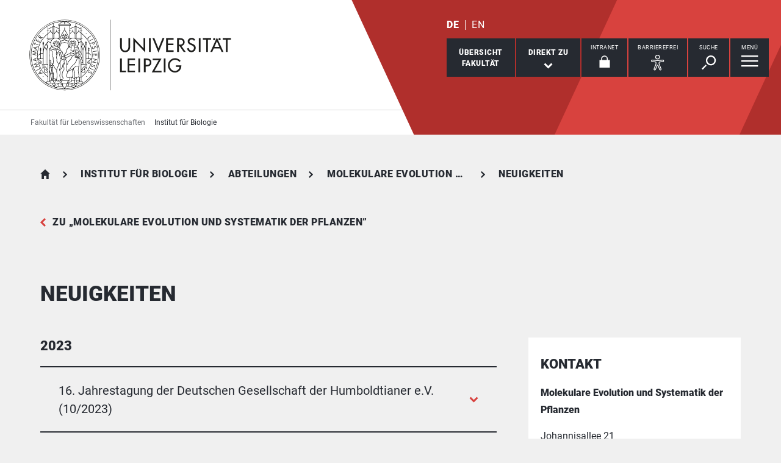

--- FILE ---
content_type: text/html; charset=utf-8
request_url: https://www.lw.uni-leipzig.de/institut-fuer-biologie/abteilungen/molekulare-evolution-und-systematik-der-pflanzen/neuigkeiten
body_size: 26206
content:
<!DOCTYPE html> <html lang="de" dir="ltr"> <head> <meta charset="utf-8"> <!--
	This website is powered by TYPO3 - inspiring people to share!
	TYPO3 is a free open source Content Management Framework initially created by Kasper Skaarhoj and licensed under GNU/GPL.
	TYPO3 is copyright 1998-2026 of Kasper Skaarhoj. Extensions are copyright of their respective owners.
	Information and contribution at https://typo3.org/
--> <link rel="icon" href="/_assets/89f4369f29e16b23ff4835f5790afe07/Images/Icons/favicon.ico" type="image/vnd.microsoft.icon"> <title>Universität Leipzig: Neuigkeiten</title> <meta name="viewport" content="width=device-width,initial-scale=1.0"> <meta name="robots" content="INDEX,FOLLOW"> <meta property="og:type" content="website"> <meta name="twitter:card" content="summary"> <meta name="apple-mobile-web-app-title" content="Universität Leipzig"> <link rel="stylesheet" href="/typo3temp/assets/compressed/merged-4914a35be4a6e13a7561839c02592878-aa21cf21c2e63d00795c6951123e12c1.css.gz?1765958519" media="all"> <link rel="stylesheet" href="/typo3temp/assets/compressed/merged-ae477e5e27bdf63ff7c5a5f3dc8e8317-db333d568d8c7aeeb1a4f7d4c7cdda8c.css.gz?1765958518" media="print"> <link rel="apple-touch-icon" href="/_assets/89f4369f29e16b23ff4835f5790afe07/Images/Icons/apple-touch-icon.png"> <link rel="alternate" hreflang="de-DE" href="https://www.lw.uni-leipzig.de/institut-fuer-biologie/abteilungen/molekulare-evolution-und-systematik-der-pflanzen/neuigkeiten"> <link rel="alternate" hreflang="en-GB" href="https://www.lw.uni-leipzig.de/en/institut-fuer-biologie/abteilungen/molecular-evolution-and-plant-systematics/neuigkeiten"> <link rel="alternate" hreflang="x-default" href="https://www.lw.uni-leipzig.de/institut-fuer-biologie/abteilungen/molekulare-evolution-und-systematik-der-pflanzen/neuigkeiten"> </head> <body id="top" class="layout-pagets__1 "> <header id="header"> <div class="jumplinks"> <ul> <li> <a class="sr-only" href="#main-nav"> zur Hauptnavigation springen </a> </li> <li> <a class="sr-only" href="#content"> zum Inhalt springen </a> </li> <li> <a class="sr-only" href="#footer"> zum Seitenende mit Direkt-Links springen </a> </li> </ul> </div> <div class="header-container"> <div id="logo"> <a href="https://www.uni-leipzig.de/"> <img src="/_assets/89f4369f29e16b23ff4835f5790afe07/Images/Icons/uni_leipzig_logo_v2.svg" class="img-responsive" alt="zur Startseite der Universität Leipzig" > </a> </div> <div class="navigation-block clearfix"> <div class="navi navi-lang"><ul><li class="active"><a href="/institut-fuer-biologie/abteilungen/molekulare-evolution-und-systematik-der-pflanzen/neuigkeiten" hreflang="de-DE" aria-label="Deutsch">DE</a></li><li><a href="/en/institut-fuer-biologie/abteilungen/molecular-evolution-and-plant-systematics/neuigkeiten" hreflang="en-GB" aria-label="English">EN</a></li></ul></div> <div class="navi navigational-elememts"> <ul class="clearfix"> <li class="facultiesButton"><a id="facultiesButton" href="#faculties" data-target="#faculties" aria-controls="faculties" aria-expanded="false"><span id="facultiesButtonLabel">Übersicht<br>Fakultät</span></a></li><li class="quicklinksButton"><a id="quicklinksButton" href="#quicklinks" data-target="#quicklinks" aria-controls="quicklinks" aria-expanded="false"><span id="quicklinksButtonLabel">Direkt zu</span> <svg role="presentation" width="15px" height="10px" viewBox="0 0 15 10" version="1.1" xmlns="http://www.w3.org/2000/svg" xmlns:xlink="http://www.w3.org/1999/xlink"> <g transform="translate(-8, -15)" fill="#FFFFFF"> <polygon transform="translate(15.5, 20) rotate(-270) translate(-15.5, -20)" points="13.08 13 11 15.103 15.841 20 11 24.897 13.08 27 20 20"></polygon> </g> </svg></a></li><li class="loginButton hasIcon"><a href="https://intranet.uni-leipzig.de/" target="_blank" rel="noreferrer noopener"><span id="loginButtonLabel" class="sr-only-xs">Intranet</span> <svg role="presentation" width="18px" height="20px" viewBox="0 0 18 20" version="1.1" xmlns="http://www.w3.org/2000/svg" xmlns:xlink="http://www.w3.org/1999/xlink"> <g stroke="#FFFFFF" stroke-width="1" fill="none" fill-rule="evenodd" transform="translate(2, 1)"> <polygon stroke-width="3.03999978" fill="#FFFFFF" points="0 17.3719008 14 17.3719008 14 8 0 8"></polygon> <path d="M2,9.37190083 L2,4.5617629 C2,2.04233927 4.08930556,0 6.66666667,0 C9.24402778,0 11.3333333,2.04233927 11.3333333,4.5617629 L11.3333333,8.54400169" stroke-width="1.6"></path> </g> </svg></a></li><li class="a11yButton hasIcon"><a id="a11yButton" href="#a11y-overlay" data-target="#a11y-overlay" aria-controls="a11y-overlay" aria-expanded="false"> <span id="a11yButtonLabel" class="sr-only-xs">Barrierefrei</span> <svg role="presentation" width="34px" height="34px" viewBox="0 0 389.9 389.6" version="1.1" xmlns="http://www.w3.org/2000/svg" xmlns:xlink="http://www.w3.org/1999/xlink"> <path fill="#ffffff" d="M250.6,189.3a42.9,42.9,0,1,1,42.9-42.9A42.89,42.89,0,0,1,250.6,189.3Zm0-71.5a28.68,28.68,0,1,0,20.2,8.4A29.06,29.06,0,0,0,250.6,117.8Z" transform="translate(-59.2 -58.6)"/> <path fill="#ffffff" d="M303.1,396.4a21.46,21.46,0,0,1-19.5-12.6l-33.1-80.3-32.7,80.1a21.41,21.41,0,0,1-37.1,4.1,21.57,21.57,0,0,1-2.1-21.5L213,278.7a26.63,26.63,0,0,0,1.9-10.4V251.9a7.09,7.09,0,0,0-6.5-7.1l-60.6-5.5a21.41,21.41,0,0,1,3.3-42.7l75.1,6.7c2.5.2,5.1.3,7.7.3h33.4c2.6,0,5.1-.1,7.7-.3l75-6.7h.1a21.41,21.41,0,0,1,3.3,42.7l-60.5,5.5a7.09,7.09,0,0,0-6.5,7.1v16.4a28.29,28.29,0,0,0,2,10.4l34.5,87.9a21.36,21.36,0,0,1-1.8,20.2A22.06,22.06,0,0,1,303.1,396.4ZM250.6,289.3a14.11,14.11,0,0,1,13.1,8.8l33,80.1a7.62,7.62,0,0,0,3.9,3.6,7.13,7.13,0,0,0,9-9.6L275,283.9a42.14,42.14,0,0,1-3-15.7V251.8a21.27,21.27,0,0,1,19.5-21.3l60.6-5.5a7,7,0,0,0,4.9-2.4,6.61,6.61,0,0,0,1.7-5.2,7,7,0,0,0-7.6-6.6l-74.9,6.7a88.33,88.33,0,0,1-8.9.4H233.9a87,87,0,0,1-8.9-.4l-75-6.7a7.12,7.12,0,0,0-1,14.2l60.7,5.5a21.27,21.27,0,0,1,19.5,21.3v16.4a42.14,42.14,0,0,1-3,15.7l-34.5,87.9a7.09,7.09,0,0,0,.3,7.3,7.19,7.19,0,0,0,6.6,3.2,7,7,0,0,0,5.9-4.3l32.9-79.9A14,14,0,0,1,250.6,289.3Z" transform="translate(-59.2 -58.6)"/> </svg> </a></li><li class="searchButton hasIcon"><a id="searchButton" href="#search-head" data-target="#search-head" aria-controls="search-head" aria-expanded="false"> <span id="searchButtonLabel" class="sr-only-xs">Suche</span> <svg role="presentation" width="24px" height="24px" viewBox="0 0 24 24" version="1.1" xmlns="http://www.w3.org/2000/svg" xmlns:xlink="http://www.w3.org/1999/xlink"> <g stroke="none" stroke-width="1" fill="#FFFFFF" fill-rule="evenodd" transform="translate(-20, -28)"> <path d="M26.5598553,43.1178207 L28.1995292,44.7712045 L21.6396739,51.3859088 L20,49.732525 L26.5598553,43.1178207 Z M35.0747955,42.0315453 C31.8777793,42.0315453 29.2767972,39.4088156 29.2767972,36.1850681 C29.2767972,32.9613205 31.8777793,30.3385909 35.0747955,30.3385909 C38.2718118,30.3385909 40.8727938,32.9613205 40.8727938,36.1850681 C40.8727938,39.4088156 38.2718118,42.0315453 35.0747955,42.0315453 L35.0747955,42.0315453 Z M35.0747955,28 C30.5917833,28 26.9575979,31.6645719 26.9575979,36.1850681 C26.9575979,40.7055642 30.5917833,44.3701361 35.0747955,44.3701361 C39.5578078,44.3701361 43.1919931,40.7055642 43.1919931,36.1850681 C43.1919931,31.6645719 39.5578078,28 35.0747955,28 L35.0747955,28 Z"></path> </g> </svg> </a></li><li class="menuButton hasIcon"> <a id="menuButton" href="#main-nav" data-target="#main-nav" aria-controls="main-nav" aria-label="Menü öffnen" aria-expanded="false"> <span id="menuButtonLabel" class="sr-only-xs">Menü</span> <svg role="presentation" class="hidden-md hidden-lg" width="27px" height="18px" viewBox="0 0 27 18" version="1.1" xmlns="http://www.w3.org/2000/svg" xmlns:xlink="http://www.w3.org/1999/xlink"> <g fill="#262A31"> <rect x="0" y="8" width="27" height="2"></rect> <rect x="0" y="0" width="27" height="2"></rect> <rect x="0" y="16" width="27" height="2"></rect> </g> </svg> <svg role="presentation" class="hidden-xs hidden-sm" width="28px" height="19px" viewBox="0 0 28 19" version="1.1" xmlns="http://www.w3.org/2000/svg" xmlns:xlink="http://www.w3.org/1999/xlink"> <g fill="#FFFFFF"> <rect x="0" y="8" width="27.35" height="2.3"></rect> <rect x="0" y="0" width="27.35" height="2.3"></rect> <rect x="0" y="16" width="27.35" height="2.3"></rect> </g> </svg> </a> </li> </ul> </div> </div> </div> <div class="nav-overlay bg-basalt" id="faculties" role="dialog" aria-labelledby="facultiesButtonLabel" aria-modal="true"> <div class="container"> <button class="close" data-target="#faculties" type="button">schließen</button><button id="menulink-mainmenu" class="back backto hidden-md hidden-lg" type="button">zurück</button><h2 class="h2 text-center hidden-md hidden-lg">Übersicht Fakultät</h2> <div class="accordion sdm-est"> <div class="panel panel-default vcard"> <div class="panel-heading"> <p class="panel-title"> <span class="fn">Fakultät für Lebenswissenschaften</span> </p> </div> <div class="panel-collapse collapse in"> <div class="panel-body"> <div class="row"> <div class="col-md-4"> <p class="bold"> <span class="adr"><span class="hidden type">work</span><span class="building"> Institutsgebäude </span><br><span class="street-address">Talstraße 33</span><br><span class="postal-code">04103 </span><span class="locality">Leipzig</span></span> </p> <p> Telefon: <span class="tel"> <span class="hidden type">work</span> <span class="value">+49 341 97 - 36700</span> </span> <br> Telefax: <span class="tel"> <span class="hidden type">fax</span> <span class="value">+49 341 97 - 36749</span> </span> </p> <p> <strong>Dekanin</strong><br> Prof. Dr. Irene Coin </p> <p> <strong> Dekanatsrat </strong><br> Markus Lorenz </p> </div> <div class="col-md-8"> <div class="map" style="background-image: url(/fileadmin/tilecache/tile_15_51.332433_12.38549442_720_360_51.332433_12.38549442.png)"> <span class="sr-only">Talstraße 33, 04103 Leipzig</span> </div> </div> </div> <p class="h2-teaser-lowercase">Institute &amp; Einrichtungen</p> <ul class="list-decorative"> <li> <a rel="noopener" target="_blank" href="https://www.lw.uni-leipzig.de/"> Fakultätszentrale Einrichtungen/Fakultät für Lebenswissenschaften </a> </li> <li> <a rel="noopener" target="_blank" href="https://www.lw.uni-leipzig.de/institut-fuer-biochemie"> Institut für Biochemie </a> </li> <li> <a rel="noopener" target="_blank" href="https://www.lw.uni-leipzig.de/institut-fuer-biologie"> Institut für Biologie </a> </li> <li> <a rel="noopener" target="_blank" href="https://www.lw.uni-leipzig.de/"> Institutsübergreifende Einrichtungen/Fakultät für Lebenswissenschaften </a> </li> <li> <a rel="noopener" target="_blank" href="https://www.lw.uni-leipzig.de/wilhelm-wundt-institut-fuer-psychologie"> Wilhelm-Wundt-Institut für Psychologie </a> </li> <li> <span>wissenschaftliche Einrichtung der Fakultät für Lebenswissenschaften</span> </li> </ul> </div> </div> </div> </div> </div> </div><div class="nav-overlay bg-basalt" id="quicklinks" role="dialog" aria-labelledby="quicklinksButtonLabel" aria-modal="true"> <div class="container"> <button class="close" data-target="#quicklinks" type="button">schließen</button></div> </div><div class="nav-overlay bg-basalt" id="a11y-overlay" role="dialog" aria-labelledby="a11yButtonLabel" aria-modal="true"> <div class="container"> <button class="close" data-target="#a11y-overlay" type="button">schließen</button> <ul class="list-decorative"><li><a role="button" class="eyeAble_customToolOpenerClass" data-target="#a11y-overlay" tabindex="0">Visuelle Hilfe</a></li><li><a href="https://www.uni-leipzig.de/barrierefreie-informationen">Barrierefreie Informationen</a></li><li><a href="https://www.uni-leipzig.de/erklaerung-zur-barrierefreiheit">Erklärung zur Barrierefreiheit</a></li><li><a href="https://www.uni-leipzig.de/chancengleichheit">Stabsstelle Chancengleichheit, Diversität und Familie</a></li><li><a href="https://www.uni-leipzig.de/chancengleichheit/digitale-barrierefreiheit">Digitale Barrierefreiheit</a></li><li><a href="https://www.uni-leipzig.de/gebaeudeinformationen-barrierefreiheit">Örtliche Barrierefreiheit</a></li></ul> </div> </div><div class="nav-overlay bg-basalt" id="search-head" role="dialog" aria-labelledby="searchButtonLabel" aria-modal="true"> <div class="container"> <button class="close" data-target="#search-head" type="button"> schließen </button> <form class="globalsearch" method="GET" action="/suche" role="search" > <div class="formgroup"> <label for="mksearchterm-head" class="sr-only"> Auf der Suche nach Inhalten? </label> <input id="mksearchterm-head" name="mksearch[term]" placeholder="Auf der Suche nach Inhalten?" type="search" class="searchterm" required maxlength="128"> <input type="hidden" value="Suche starten" name="mksearch[submit]"> <input class="searchsubmit" title="Suche starten" name="mksearch[submit]" type="submit" value="Suche starten"> </div> <div class="faq-list visible-xs"> <input class="searchsubmitbutton btn" name="mksearch[submit]" type="submit" value="Suche starten"> </div> </form> </div> </div> <div class="nav-overlay bg-basalt" id="main-nav" role="dialog" aria-labelledby="menuButtonLabel" aria-modal="true"> <div class="container"> <button class="close" data-target="#main-nav" type="button"> schließen </button> <div class="fixed-wrapper"> <button class="back backto" type="button" aria-label="eine Menüebene zurück gehen"> zurück </button> <div class="location" aria-hidden="true"> <ul> <li class="on"><button type="button"><span class="sr-only">gehe zu Menüebene 1</span></button></li> <li><button type="button"><span class="sr-only">gehe zu Menüebene 2</span></button></li> <li><button type="button"><span class="sr-only">gehe zu Menüebene 3</span></button></li> <li><button type="button"><span class="sr-only">gehe zu Menüebene 4</span></button></li> <li><button type="button"><span class="sr-only">gehe zu Menüebene 5</span></button></li> </ul> </div> </div> <nav class="navi-main clearfix" aria-labelledby="menuButtonLabel"> <a aria-hidden="true" class="menu-ajax ajax-get-request ajax-dont-add-parameters-to-request ajax-no-history" rel="nofollow" href="https://www.lw.uni-leipzig.de/institut-fuer-biologie/abteilungen/molekulare-evolution-und-systematik-der-pflanzen/neuigkeiten/menu.html">&nbsp;</a> </nav> <button id="menulink-faculties" class="btn-primary hidden-md hidden-lg" type="button" data-target="#faculties"> Fakultäten &amp; Einrichtungen </button> </div> </div> <div class="navi navi-microsites"><div class="header-container"><ul><li><a href="/">Fakultät für Lebenswissenschaften</a></li><li><a href="/institut-fuer-biologie">Institut für Biologie</a></li></ul></div></div> <div class="stage-overlay"></div> </header> <main id="content"> <header class="siteheader"> <div class="container"> <nav class="navi navi-breadcrumb count5" aria-label="Breadcrumb"><ol><li><a href="/" title="Fakultät für Lebenswissenschaften">Fakultät für Lebenswissenschaften</a></li><li><a href="/institut-fuer-biologie" title="Institut für Biologie">Institut für Biologie</a></li><li><a href="/institut-fuer-biologie/abteilungen" title="Abteilungen">Abteilungen</a></li><li><a href="/institut-fuer-biologie/abteilungen/molekulare-evolution-und-systematik-der-pflanzen" title="Molekulare Evolution und Systematik der Pflanzen">Molekulare Evolution und Systematik der Pflanzen</a></li><li><span title="Neuigkeiten" aria-current="page">Neuigkeiten</span></li></ol></nav> <a href="/institut-fuer-biologie/abteilungen/molekulare-evolution-und-systematik-der-pflanzen" class="back">zu &bdquo;Molekulare Evolution und Systematik der Pflanzen&rdquo;</a> <h1 class="h1">Neuigkeiten</h1> </div> </header> <section> <div class="container"> <div class="row"> <article class="col-md-8 contentWithSidebar"> <div class="module m104 gridelements_pi1"> <div id="c805410" class="accordionWrap"> <h2 class="h2">2023</h2> <div id="accordion805410" class="accordion panel-group"> <div class="panel panel-default"> <div class="panel-heading"> <h3 class="panel-title"> <a class="collapsed" aria-controls="collapse805404" aria-expanded="false" data-parent="#accordion805410" data-toggle="collapse" href="#collapse805404" role="button" > 16. Jahrestagung der Deutschen Gesellschaft der Humboldtianer e.V. (10/2023) </a> </h3> </div> <div id="collapse805404" class="panel-collapse collapse "> <div class="panel-body"> <div id="c805403"> <p>Die Tagung fand vom 27. –28. Oktober 2023 an der Ruhr-Universität Bochum (RUB) statt. Im Rahmen mehrerer Vorträge und einer Podiumsdiskussion wurde am ersten Tag das Thema Nachhaltigkeit (u.a. die Umsetzung an Universitäten) aus verschiedenen Blickwinkeln diskutiert. Nach einer Exkursion durch den Botanischen Garten der RUB fand am zweiten Tag die DGH-Mitgliederversammlung und das Treffen der Regionalsprecherinnen und –sprecher statt. Frau Prof. Alexandra Muellner-Riehl nahm als Mitglied der Regionalgruppe Leipzig-Halle bzw. in Vertretung deren Sprechers an der Tagung teil.</p> </div> </div> </div> </div> <div class="panel panel-default"> <div class="panel-heading"> <h3 class="panel-title"> <a class="collapsed" aria-controls="collapse805407" aria-expanded="false" data-parent="#accordion805410" data-toggle="collapse" href="#collapse805407" role="button" > Symposium "Beyond Buzzwords – Diversität an Hochschulen weiterdenken" (10/2023) </a> </h3> </div> <div id="collapse805407" class="panel-collapse collapse "> <div class="panel-body"> <div id="c805406"> <p>Die Keynote zum Symposium am 24. Oktober 2023 gab einen Überblick zu diversitätspolitischen Entwicklungen an deutschen Hochschulen in den vergangenen fünfzehn Jahren. Dabei wurde auf der Grundlage von ausgewählten Meilensteinen und Erfolgen sowie Herausforderungen und Leerstellen vermittelt, was gute Diversitätsarbeit ausmacht, welche Rahmenbedingungen sie benötigt und wie sie auf mitunter schwierige (hochschul)politische Verhältnisse reagieren kann. An die Keynote schloss sich eine Podiumsdiskussion mit Vertreterinnen und Vertretern verschiedener sächsischer Institutionen an, darunter der zentrale Gleichstellungsbeauftragte der Universität Leipzig, Herr Georg Teichert. Mitglieder des Komitees für Chancengleichheit (EOC) von iDiv, darunter Frau Prof. Alexandra Muellner-Riehl, nahmen ebenfalls am Symposium teil, um sich über die aktuellen Entwicklungen und Möglichkeiten der Förderung von Diversität an wissenschaftlichen Institutionen zu informieren.</p> </div> </div> </div> </div> <div class="panel panel-default"> <div class="panel-heading"> <h3 class="panel-title"> <a class="collapsed" aria-controls="collapse805409" aria-expanded="false" data-parent="#accordion805410" data-toggle="collapse" href="#collapse805409" role="button" > Vernissage mit Werken aus der Sammlung des Universitätsherbariums (10/2023) </a> </h3> </div> <div id="collapse805409" class="panel-collapse collapse "> <div class="panel-body"> <div id="c805408"> <p>Am 20. Oktober 2023 fand die sehr gut besuchte Eröffnung der Ausstellung „Vegetabilia“ mit Werken der Grafikerin Irene Beyer-Stange in der Rathausgalerie Roßwein statt, die u.a. durch Objekte aus unserer wissenschaftlichen Pflanzensammlung inspiriert waren. Die Künstlerin ist seit mehreren Monaten einmal wöchentlich als „Artist in Residence“ bei uns im Herbarium zu Besuch.</p> </div> </div> </div> </div> <div class="panel panel-default"> <div class="panel-heading"> <h3 class="panel-title"> <a class="collapsed" aria-controls="collapse805421" aria-expanded="false" data-parent="#accordion805410" data-toggle="collapse" href="#collapse805421" role="button" > NECLIME Annual Conference 2023 (08-09/2023) </a> </h3> </div> <div id="collapse805421" class="panel-collapse collapse "> <div class="panel-body"> <div id="c805422"> <p>Die Hybrid-Konferenz fand vom 30. August bis zum 6. September in Matsudo, Chiba, Japan, statt und wurde von der Graduate School of Horticulture der Universität Chiba mitfinanziert. NECLIME ist ein offenes internationales Netzwerk von Wissenschaftlerinnen und Wissenschaftlern, die sich mit der känozoischen Klimaentwicklung und den damit verbundenen Veränderungen der kontinentalen Ökosysteme befassen. Die Vorträge behandelten Themen wie: Entwicklung des Klimas, der Vegetation und der Biogeographie in Asien; extreme Umweltbedingungen (z. B. hohe Breitengrade, große Höhen, Erde zur Zeit hohen CO<sub>2</sub>-Gehaltes); Paläogen - Biogeographie, Klima und Evolution; Quantifizierung der Pflanzenvielfalt und der Vegetationsgeschichte in der Vergangenheit; regionale Signale des Klimas und der Vegetation in der Vergangenheit, die mit zukünftigen Szenarien verglichen werden können.</p> </div> </div> </div> </div> <div class="panel panel-default"> <div class="panel-heading"> <h3 class="panel-title"> <a class="collapsed" aria-controls="collapse805423" aria-expanded="false" data-parent="#accordion805410" data-toggle="collapse" href="#collapse805423" role="button" > Symposium der Sektion „Biodiversität und Evolutionsbiologie“ (08/2023) </a> </h3> </div> <div id="collapse805423" class="panel-collapse collapse "> <div class="panel-body"> <div id="c805424"> <p>Das Symposium der Sektion der deutschen botanischen Gesellschaft (DBG) fand vom 23.–26. August an der Universität Gießen statt. Das diesjährige Thema "Pflanzenevolution in einer sich wandelnden Welt" wurde auf verschiedene Weise angesprochen, einschließlich der vielen evolutionären Themen, der Beiträge zu vergangenen und gegenwärtigen klimatischen Veränderungen und der Herausforderung des Einsatzes künstlicher Intelligenz, die wahrscheinlich auch die zukünftige wissenschaftliche Forschung verändern wird.</p> </div> </div> </div> </div> </div> </div> </div><div class="module m104 gridelements_pi1"> <div id="c654439" class="accordionWrap"> <h2 class="h2">2018</h2> <div id="accordion654439" class="accordion panel-group"> <div class="panel panel-default"> <div class="panel-heading"> <h3 class="panel-title"> <a class="collapsed" aria-controls="collapse806811" aria-expanded="false" data-parent="#accordion654439" data-toggle="collapse" href="#collapse806811" role="button" > Buchveröffentlichung „Mountains, Climate and Biodiversity“ (04/2018) </a> </h3> </div> <div id="collapse806811" class="panel-collapse collapse "> <div class="panel-body"> <div id="c806814"> <figure> <a data-footer="" data-gallery="imageGallery806814" data-toggle="lightbox" href="/fileadmin/Fakult%C3%A4t_LeWi/Biologie/MolEvol_Pflanzen/Mountains_Climate_Biodiversity_2018.jpg" > <picture> <source media="(min-width: 1024px)" srcset="/fileadmin/_processed_/3/8/csm_Mountains_Climate_Biodiversity_2018_60eb2c8578.webp" type="image/webp"> <source media="(min-width: 600px)" srcset="/fileadmin/_processed_/3/8/csm_Mountains_Climate_Biodiversity_2018_df0b51a1a9.webp" type="image/webp"> <source srcset="/fileadmin/_processed_/3/8/csm_Mountains_Climate_Biodiversity_2018_4e1a052488.webp" type="image/webp"> <img class="img-responsive" src="/fileadmin/_processed_/3/8/csm_Mountains_Climate_Biodiversity_2018_092ab119fd.jpg" alt="zur Vergrößerungsansicht des Bildes: Zu sehen ist das Titelfoto des Buchs &quot;Mountains, Climate and Biodiversity&quot;" title="Buch Mountains, Climate and Biodiversity" > </picture> </a> </figure> </div> <div id="c806819"> <p>Das neu erschienene Buch „Mountains, Climate and Biodiversity“ (Hrsg. C. Hoorn, A. Perrigio &amp; A. Antonelli) beschäftigt sich mit den Zusammenhängen zwischen Gebirgsbildung und Klimaveränderungen, und damit, wie diese Prozesse biologische Vielfalt auf verschiedenen räumlichen und zeitlichen Skalen beeinflussen. MitarbeiterInnen unserer Arbeitsgruppe waren als KoautorInnen an zwei Kapiteln beteiligt.</p> <p>„Mountains, Climate and Biodiversity“ richtet sich an Studierende und WissenschaftlerInnen in den Geowissenschaften, der Biologie und der Geografie.</p> <p><a href="https://www.wiley.com/en-us/Mountains,+Climate+and+Biodiversity-p-9781119159872" target="_blank" class="textlink" rel="noreferrer">[weitere Informationen]</a></p> </div> </div> </div> </div> <div class="panel panel-default"> <div class="panel-heading"> <h3 class="panel-title"> <a class="collapsed" aria-controls="collapse806824" aria-expanded="false" data-parent="#accordion654439" data-toggle="collapse" href="#collapse806824" role="button" > Ankündigung Jahrestagung Gesellschaft für Tropenökologie für 2020 (03/2018) </a> </h3> </div> <div id="collapse806824" class="panel-collapse collapse "> <div class="panel-body"> <div id="c806826"> <figure> <a data-footer="" data-gallery="imageGallery806826" data-toggle="lightbox" href="/fileadmin/Fakult%C3%A4t_LeWi/Biologie/MolEvol_Pflanzen/Announcement_gtoe_2020_Leipzig.jpg" > <picture> <source media="(min-width: 1024px)" srcset="/fileadmin/_processed_/7/c/csm_Announcement_gtoe_2020_Leipzig_cd7d04173e.webp" type="image/webp"> <source media="(min-width: 600px)" srcset="/fileadmin/_processed_/7/c/csm_Announcement_gtoe_2020_Leipzig_458e2bbfa4.webp" type="image/webp"> <source srcset="/fileadmin/_processed_/7/c/csm_Announcement_gtoe_2020_Leipzig_a1cc82275e.webp" type="image/webp"> <img class="img-responsive" src="/fileadmin/_processed_/7/c/csm_Announcement_gtoe_2020_Leipzig_2a3b589c8e.jpg" alt="zur Vergrößerungsansicht des Bildes: Gezeigt werden Frau Prof. Alexandra Müllner-Riehl und Herr Prof. Andreas Huth während der Ankündigung der GTÖ-Tagung 2020" title="Ankündigung Jahrestagung GTÖ 2020 in Leipzig" > </picture> </a> </figure> </div> <div id="c806827"> <p>Auf der Tagung der Europäischen Konferenz für Tropenökologie im März 2018 in Paris freuten sich Frau Prof. Alexandra Muellner-Riehl und Herr Prof. Andreas Huth ankündigen zu dürfen, dass das Treffen im Jahr 2020 vom 23. bis 27. März in Leipzig stattfinden wird.</p> </div> </div> </div> </div> <div class="panel panel-default"> <div class="panel-heading"> <h3 class="panel-title"> <a class="collapsed" aria-controls="collapse806828" aria-expanded="false" data-parent="#accordion654439" data-toggle="collapse" href="#collapse806828" role="button" > Europäische Konferenz für Tropenökologie (03/2018) </a> </h3> </div> <div id="collapse806828" class="panel-collapse collapse "> <div class="panel-body"> <div id="c806829"> <figure> <a data-footer="" data-gallery="imageGallery806829" data-toggle="lightbox" href="/fileadmin/Fakult%C3%A4t_LeWi/Biologie/MolEvol_Pflanzen/GTO-logo-2016.jpg" > <picture> <source media="(min-width: 1024px)" srcset="/fileadmin/_processed_/2/e/csm_GTO-logo-2016_fcd61c511b.webp" type="image/webp"> <source media="(min-width: 600px)" srcset="/fileadmin/_processed_/2/e/csm_GTO-logo-2016_a78cca8549.webp" type="image/webp"> <source srcset="/fileadmin/_processed_/2/e/csm_GTO-logo-2016_9d13cc6f9e.webp" type="image/webp"> <img class="img-responsive" src="/fileadmin/Fakult%C3%A4t_LeWi/Biologie/MolEvol_Pflanzen/GTO-logo-2016.jpg" alt="zur Vergrößerungsansicht des Bildes: Zu sehen ist das Logo der GTÖ" title="Logo der GTÖ" > </picture> </a> </figure> </div> <div id="c806830"> <p>Die "European Conference of Tropical Ecology" und die Jahrestagung der Gesellschaft für Tropenökologie (gtö) 2018 wurden vom 26. bis 29. März vom Muséum National d'Histoire Naturelle/UPMC/Académie des Sciences-COPED, Sorbonne Universités, Paris, ausgerichtet. Übergeordnetes Thema war "Herausforderungen in Tropenökologie und Naturschutz - globale Perspektiven". Prof. Alexandra Muellner-Riehl hielt einen Hauptvortrag über pflanzliche Radiationen und floristischen Austausch zwischen den Biodiversitäts-Hotspots in Asien.</p> </div> </div> </div> </div> <div class="panel panel-default"> <div class="panel-heading"> <h3 class="panel-title"> <a class="collapsed" aria-controls="collapse654440" aria-expanded="false" data-parent="#accordion654439" data-toggle="collapse" href="#collapse654440" role="button" > 19. Jahrestagung der Gesellschaft für Biologische Systematik - GfBS (02/2018) </a> </h3> </div> <div id="collapse654440" class="panel-collapse collapse "> <div class="panel-body"> <div id="c654446"> <figure> <a data-footer="" data-gallery="imageGallery654446" data-toggle="lightbox" href="/fileadmin/_processed_/f/c/csm_GfBS_2018_Vienna_f26ffd5122.jpg" > <picture> <source media="(min-width: 1024px)" srcset="/fileadmin/_processed_/f/c/csm_GfBS_2018_Vienna_f17b905985.webp" type="image/webp"> <source media="(min-width: 600px)" srcset="/fileadmin/_processed_/f/c/csm_GfBS_2018_Vienna_78887cc429.webp" type="image/webp"> <source srcset="/fileadmin/_processed_/f/c/csm_GfBS_2018_Vienna_d98859db82.webp" type="image/webp"> <img class="img-responsive" src="/fileadmin/_processed_/f/c/csm_GfBS_2018_Vienna_314c610467.jpg" alt="zur Vergrößerungsansicht des Bildes: Gezeigt werden Teilnehmende der GfBS 2018 in Wien" title="Teilnehmende der GfBS 2018" > </picture> </a> </figure> </div> <div id="c655127"> <p>Die internationale Tagung fand vom 11.-14. Februar 2018 an der Universität Wien in Österreich statt. Im Rahmen eines Vortrages präsentierten wir Ergebnisse zu kürzlich abgeschlossenen Forschungsprojekten im Themenbereich Biodiversität in der Tibeto-Himalayanischen Region.</p> </div> </div> </div> </div> <div class="panel panel-default"> <div class="panel-heading"> <h3 class="panel-title"> <a class="collapsed" aria-controls="collapse654479" aria-expanded="false" data-parent="#accordion654439" data-toggle="collapse" href="#collapse654479" role="button" > Aufbau einer wissenschaftlichen Zusammenarbeit mit Vietnam (02/2018) </a> </h3> </div> <div id="collapse654479" class="panel-collapse collapse "> <div class="panel-body"> <div id="c654478"> <figure> <a data-footer="" data-gallery="imageGallery654478" data-toggle="lightbox" href="/fileadmin/_processed_/9/6/csm_C52A7994_3811520660.jpg" > <picture> <source media="(min-width: 1024px)" srcset="/fileadmin/_processed_/9/6/csm_C52A7994_541042f2b4.webp" type="image/webp"> <source media="(min-width: 600px)" srcset="/fileadmin/_processed_/9/6/csm_C52A7994_abea58ae46.webp" type="image/webp"> <source srcset="/fileadmin/_processed_/9/6/csm_C52A7994_1bdd88b05e.webp" type="image/webp"> <img class="img-responsive" src="/fileadmin/_processed_/9/6/csm_C52A7994_2d7ce2e72d.jpg" alt="zur Vergrößerungsansicht des Bildes: Es werden Teilnehmende der Konferenz gezeigt" title="Aufbau einer wissenschaftlichen Zusammenarbeit mit Vietnam (02/2018)" > </picture> </a> </figure> </div> <div id="c654480"> <p>Anlässlich einer vom BMBF geförderten „Travel Conference“ kamen am 9. Februar 2018 Wissenschaftler_innen aus Vietnam und Deutschland im Nationalen Vietnamesischen Naturkundemuseum in Hanoi zusammen. Ziel war es Forschungskooperationen mit Partnerinstitutionen aus beiden Ländern anzubahnen.</p> </div> </div> </div> </div> <div class="panel panel-default"> <div class="panel-heading"> <h3 class="panel-title"> <a class="collapsed" aria-controls="collapse654483" aria-expanded="false" data-parent="#accordion654439" data-toggle="collapse" href="#collapse654483" role="button" > Ausbau der wissenschaftlichen Zusammenarbeit mit China - Xishuangbanna (02/2018) </a> </h3> </div> <div id="collapse654483" class="panel-collapse collapse "> <div class="panel-body"> <div id="c806833"> <figure> <a data-footer="" data-gallery="imageGallery806833" data-toggle="lightbox" href="/fileadmin/Fakult%C3%A4t_LeWi/Biologie/MolEvol_Pflanzen/W020180208661668353042.jpg" > <picture> <source media="(min-width: 1024px)" srcset="/fileadmin/_processed_/c/b/csm_W020180208661668353042_4ac6fe4495.webp" type="image/webp"> <source media="(min-width: 600px)" srcset="/fileadmin/_processed_/c/b/csm_W020180208661668353042_b3dc238c8b.webp" type="image/webp"> <source srcset="/fileadmin/_processed_/c/b/csm_W020180208661668353042_8a1cab3d44.webp" type="image/webp"> <img class="img-responsive" src="/fileadmin/Fakult%C3%A4t_LeWi/Biologie/MolEvol_Pflanzen/W020180208661668353042.jpg" alt="zur Vergrößerungsansicht des Bildes: Ausbau wissenschaftliche Zusammenarbeit mit China" > </picture> </a> </figure> </div> <div id="c654482"> <p>Am 6. Februar 2018 erfolgte im Rahmen einer vom BMBF geförderten „Travel Conference“ die Unterzeichnung eines Memorandum of Understanding (MoU) mit dem Xishuangbanna Tropical Botanical Garden, das die Stärkung und Förderung der wissenschaftlichen Zusammenarbeit zwischen der Universität Leipzig und dieser international renommierten Institution der Chinesischen Akademie der Wissenschaften zum Ziel hat. Geplante Aktivitäten sind u.a. die Durchführung weiterer gemeinsamer Projekte sowie der Austausch von Wissenschaftler_innen und Studierenden zwischen beiden Standorten. Weiterlesen. <a href="http://english.xtbg.cas.cn/ns/es/201802/t20180208_189995.html" target="_blank" rel="noreferrer">english.xtbg.cas.cn/ns/es/201802/t20180208_189995.html</a></p> </div> </div> </div> </div> </div> </div> </div><div class="module m104 gridelements_pi1"> <div id="c654497" class="accordionWrap"> <h2 class="h2">2017</h2> <div id="accordion654497" class="accordion panel-group"> <div class="panel panel-default"> <div class="panel-heading"> <h3 class="panel-title"> <a class="collapsed" aria-controls="collapse654494" aria-expanded="false" data-parent="#accordion654497" data-toggle="collapse" href="#collapse654494" role="button" > Internationale Konferenz Geobiodiversität (10/2017) </a> </h3> </div> <div id="collapse654494" class="panel-collapse collapse "> <div class="panel-body"> <div id="c654492"> <figure> <a data-footer="" data-gallery="imageGallery654492" data-toggle="lightbox" href="/fileadmin/Fakult%C3%A4t_LeWi/Biologie/MolEvol_Pflanzen/geobiodiv_logo_Muellner-Riehl.jpg" > <picture> <source media="(min-width: 1024px)" srcset="/fileadmin/_processed_/4/e/csm_geobiodiv_logo_Muellner-Riehl_23fe94622a.webp" type="image/webp"> <source media="(min-width: 600px)" srcset="/fileadmin/_processed_/4/e/csm_geobiodiv_logo_Muellner-Riehl_43b4c7d3e1.webp" type="image/webp"> <source srcset="/fileadmin/_processed_/4/e/csm_geobiodiv_logo_Muellner-Riehl_e5cc637616.webp" type="image/webp"> <img class="img-responsive" src="/fileadmin/Fakult%C3%A4t_LeWi/Biologie/MolEvol_Pflanzen/geobiodiv_logo_Muellner-Riehl.jpg" alt="zur Vergrößerungsansicht des Bildes: Es wird ein Icon zu Geobiodiversität gezeigt, , erstellt von: A. Müllner-Riehl" title="Icon Geobiodiversität, erstellt von: A. Müllner-Riehl" > </picture> </a> </figure> </div> <div id="c654493"> <p>Diese internationale Tagung zum Thema “Geobiodiversität – ein integrativer Ansatz in Erweiterung von Humboldts Vision” fand vom 1.-3. Oktober 2017 Senckenberg Museum statt, veranstaltet von der Senckenberg Gesellschaft für Naturforschung in Kooperation mit der Yale University und Stanford University. Adrien Favre, bis vor kurzem Mitglied der Arbeitsgruppe, nun bei Senckenberg/Goethe Universität, präsentierte Ergebnisse zu kürzlich abgeschlossenen gemeinsamen Forschungsprojekten.</p> </div> </div> </div> </div> <div class="panel panel-default"> <div class="panel-heading"> <h3 class="panel-title"> <a class="collapsed" aria-controls="collapse806907" aria-expanded="false" data-parent="#accordion654497" data-toggle="collapse" href="#collapse806907" role="button" > 3rd International Conference on Southeast Asian Gateway Evolution (08-09/2017) </a> </h3> </div> <div id="collapse806907" class="panel-collapse collapse "> <div class="panel-body"> <div id="c806908"> <figure> <a data-footer="" data-gallery="imageGallery806908" data-toggle="lightbox" href="/fileadmin/Fakult%C3%A4t_LeWi/Biologie/MolEvol_Pflanzen/SAGE_2017_Bogor.png" > <picture> <source media="(min-width: 1024px)" srcset="/fileadmin/_processed_/a/8/csm_SAGE_2017_Bogor_70abd36aa8.webp" type="image/webp"> <source media="(min-width: 600px)" srcset="/fileadmin/_processed_/a/8/csm_SAGE_2017_Bogor_5c9eb83f03.webp" type="image/webp"> <source srcset="/fileadmin/_processed_/a/8/csm_SAGE_2017_Bogor_f2ca0a0d9a.webp" type="image/webp"> <img class="img-responsive" src="/fileadmin/Fakult%C3%A4t_LeWi/Biologie/MolEvol_Pflanzen/SAGE_2017_Bogor.png" alt="zur Vergrößerungsansicht des Bildes: Zu sehen ist das Logo der Konferenz" title="Logo der 3rd International Conference on Southeast Asian Gateway Evolution" > </picture> </a> </figure> </div> <div id="c806909"> <p>Auf der dritten internationalen Konferenz 'Southeast Asian Gateway Evolution' (SAGE 2017), die vom 28. August bis 1. September 2017 in Bogor, Indonesien, stattfand, organisierten wir ein Symposium zum Thema 'Biodiversity and Health'. Themenschwerpunkte der Konferenz&nbsp;waren Ursprung, Evolution und Erhalt der Flora und Fauna Südostasiens. Weitere Informationen (in englischer Sprache) finden sich auf <a href="http://sage2017.org" target="_blank" class="textlink" rel="noreferrer">sage2017.org</a></p> </div> </div> </div> </div> <div class="panel panel-default"> <div class="panel-heading"> <h3 class="panel-title"> <a class="collapsed" aria-controls="collapse806916" aria-expanded="false" data-parent="#accordion654497" data-toggle="collapse" href="#collapse806916" role="button" > 19. Internationaler Botanischer Kongress (07/2017) </a> </h3> </div> <div id="collapse806916" class="panel-collapse collapse "> <div class="panel-body"> <div id="c806914"> <figure> <a data-footer="" data-gallery="imageGallery806914" data-toggle="lightbox" href="/fileadmin/Fakult%C3%A4t_LeWi/Biologie/MolEvol_Pflanzen/IBC_2017_China_Icon.png" > <picture> <source media="(min-width: 1024px)" srcset="/fileadmin/_processed_/0/a/csm_IBC_2017_China_Icon_c17af81e4b.webp" type="image/webp"> <source media="(min-width: 600px)" srcset="/fileadmin/_processed_/0/a/csm_IBC_2017_China_Icon_6852958b55.webp" type="image/webp"> <source srcset="/fileadmin/_processed_/0/a/csm_IBC_2017_China_Icon_cdb264d6e9.webp" type="image/webp"> <img class="img-responsive" src="/fileadmin/Fakult%C3%A4t_LeWi/Biologie/MolEvol_Pflanzen/IBC_2017_China_Icon.png" alt="zur Vergrößerungsansicht des Bildes: Es wird gezeigt: Icon IBC China 2017" title="Icon IBC China 2017" > </picture> </a> </figure> </div> <div id="c806915"> <p>Der 19. Internationale Botanische Kongress fand vom 23.-29. Juli 2017 in Shenzhen, China statt.&nbsp;Im Rahmen mehrerer Vorträge bzw. Posterpräsentationen stellten wir aktuelle sowie kürzlich erfolgreich abgeschlossene Forschungsprojekte vor. Mit fast 7000 Teilnehmenden aus aller Welt war es der bis jetzt größte botanische Kongress aller Zeiten.</p> </div> </div> </div> </div> <div class="panel panel-default"> <div class="panel-heading"> <h3 class="panel-title"> <a class="collapsed" aria-controls="collapse806911" aria-expanded="false" data-parent="#accordion654497" data-toggle="collapse" href="#collapse806911" role="button" > MedPlant Konferenz (02/2017) </a> </h3> </div> <div id="collapse806911" class="panel-collapse collapse "> <div class="panel-body"> <div id="c806912"> <figure> <a data-footer="" data-gallery="imageGallery806912" data-toggle="lightbox" href="/fileadmin/Fakult%C3%A4t_LeWi/Biologie/MolEvol_Pflanzen/2017_Bern.jpg" > <picture> <source media="(min-width: 1024px)" srcset="/fileadmin/_processed_/a/c/csm_2017_Bern_cbc9b98aea.webp" type="image/webp"> <source media="(min-width: 600px)" srcset="/fileadmin/_processed_/a/c/csm_2017_Bern_e6f5150bc9.webp" type="image/webp"> <source srcset="/fileadmin/_processed_/a/c/csm_2017_Bern_db622f5603.webp" type="image/webp"> <img class="img-responsive" src="/fileadmin/Fakult%C3%A4t_LeWi/Biologie/MolEvol_Pflanzen/2017_Bern.jpg" alt="zur Vergrößerungsansicht des Bildes: Zu sehen ist ein Panoramablick über Bern" title="Bern" > </picture> </a> </figure> </div> <div id="c806913"> <p>Die MedPlant-Konferenz fand vom 6.-7. Februar 2017 an der Universität Bern (Schweiz) statt. Im Rahmen eines Vortrages stellten wir aktuelle Forschungsprojekte vor. MedPlant ist ein von der Universität Kopenhagen koordiniertes 'Marie Curie Initial Training Network' (ITN), welches WissenschaftlerInnen im Bereich Evolution und nachhaltige Nutzung von Arzneipflanzen ausbildet.</p> </div> </div> </div> </div> <div class="panel panel-default"> <div class="panel-heading"> <h3 class="panel-title"> <a class="collapsed" aria-controls="collapse806921" aria-expanded="false" data-parent="#accordion654497" data-toggle="collapse" href="#collapse806921" role="button" > 8th Biennial Conference of the International Biogeography Society (01/2017) </a> </h3> </div> <div id="collapse806921" class="panel-collapse collapse "> <div class="panel-body"> <div id="c806922"> <figure> <a data-footer="" data-gallery="imageGallery806922" data-toggle="lightbox" href="/fileadmin/Fakult%C3%A4t_LeWi/Biologie/MolEvol_Pflanzen/2017_IBS_Conference.jpg" > <picture> <source media="(min-width: 1024px)" srcset="/fileadmin/_processed_/1/9/csm_2017_IBS_Conference_b0578f1dc9.webp" type="image/webp"> <source media="(min-width: 600px)" srcset="/fileadmin/_processed_/1/9/csm_2017_IBS_Conference_98f75793b7.webp" type="image/webp"> <source srcset="/fileadmin/_processed_/1/9/csm_2017_IBS_Conference_6c7379e27d.webp" type="image/webp"> <img class="img-responsive" src="/fileadmin/Fakult%C3%A4t_LeWi/Biologie/MolEvol_Pflanzen/2017_IBS_Conference.jpg" alt="zur Vergrößerungsansicht des Bildes: Zu sehen sind Kakteen in landschaftlicher Umgebung" title="8th Biennial Conference of the International Biogeography Society" > </picture> </a> </figure> </div> <div id="c806923"> <p>Die Konferenz fand vom 9.-13. Januar 2017 an der Universität Tucson, Arizona (USA) statt. Im Rahmen eines Vortrages präsentierten wir die Ergebnisse zu aktuellen Forschungsprojekten. Die Konferenzen der IBS bringen WissenschaftlerInnen aus den Bereichen Ökologie und Evolution zusammen. Die Forschungsgebiete umfassen die Untersuchung der morphologischen und genetischen Variabilität von Individuen und Populationen sowie großräumige Diversitätsmuster entlang geographischer Gradienten.</p> </div> </div> </div> </div> </div> </div> </div><div class="module m104 gridelements_pi1"> <div id="c654506" class="accordionWrap"> <h2 class="h2">2016</h2> <div id="accordion654506" class="accordion panel-group"> <div class="panel panel-default"> <div class="panel-heading"> <h3 class="panel-title"> <a class="collapsed" aria-controls="collapse654502" aria-expanded="false" data-parent="#accordion654506" data-toggle="collapse" href="#collapse654502" role="button" > 58. Phylogenetisches Symposium (11/2016) </a> </h3> </div> <div id="collapse654502" class="panel-collapse collapse "> <div class="panel-body"> <div id="c654500"> <figure> <a data-footer="" data-gallery="imageGallery654500" data-toggle="lightbox" href="/fileadmin/Fakult%C3%A4t_LeWi/Biologie/MolEvol_Pflanzen/Phyl_Symp_2016.jpg" > <picture> <source media="(min-width: 1024px)" srcset="/fileadmin/_processed_/5/5/csm_Phyl_Symp_2016_8f7c264246.webp" type="image/webp"> <source media="(min-width: 600px)" srcset="/fileadmin/_processed_/5/5/csm_Phyl_Symp_2016_cc5e7955a6.webp" type="image/webp"> <source srcset="/fileadmin/_processed_/5/5/csm_Phyl_Symp_2016_39a54c4da5.webp" type="image/webp"> <img class="img-responsive" src="/fileadmin/Fakult%C3%A4t_LeWi/Biologie/MolEvol_Pflanzen/Phyl_Symp_2016.jpg" alt="zur Vergrößerungsansicht des Bildes: Gezeigt wird: Icon des 58. Phylogenetischen Symposiums" title="Icon 58. Phylogenetisches Symposium" > </picture> </a> </figure> </div> <div id="c654501"> <p>Mit großer Freude kündigen wir das 58. Phylogenetische Symposium „Evolution meets Ecology“<strong> </strong>an, das vom 18. – 20. November 2016 in Leipzig stattfinden wird. Nähere Informationen finden sich auf unserer Webseite unter <a href="https://conference.uni-leipzig.de/phylosym2016/159-2/" target="_blank" class="textlink" rel="noreferrer">https://conference.uni-leipzig.de/phylosym2016/159-2/</a>. Die Anmeldung erfolgt online und ist kostenfrei. Poster-Präsentationen von Studierenden und Postdocs sind willkommen!</p> <p><a href="https://www.idiv.de/en/news/archive_2016/news_2016_single_view/news_article/merging-evol.html" target="_blank" class="textlink" rel="noreferrer">https://www.idiv.de/en/news/archive_2016/news_2016_single_view/news_article/merging-evol.html,</a></p> <p><a href="https://conference.uni-leipzig.de/phylosym2016/" target="_blank" class="textlink" rel="noreferrer">https://conference.uni-leipzig.de/phylosym2016/.</a></p> </div> </div> </div> </div> <div class="panel panel-default"> <div class="panel-heading"> <h3 class="panel-title"> <a class="collapsed" aria-controls="collapse654505" aria-expanded="false" data-parent="#accordion654506" data-toggle="collapse" href="#collapse654505" role="button" > 23. Symposium der Sektion „Biodiversität und Evolutionsbiologie“ (09/2016) </a> </h3> </div> <div id="collapse654505" class="panel-collapse collapse "> <div class="panel-body"> <div id="c654503"> <figure> <a data-footer="" data-gallery="imageGallery654503" data-toggle="lightbox" href="/fileadmin/Fakult%C3%A4t_LeWi/Biologie/MolEvol_Pflanzen/deutsche-botanische-gesellschaft.jpg" > <picture> <source media="(min-width: 1024px)" srcset="/fileadmin/_processed_/0/4/csm_deutsche-botanische-gesellschaft_735c8eb425.webp" type="image/webp"> <source media="(min-width: 600px)" srcset="/fileadmin/_processed_/0/4/csm_deutsche-botanische-gesellschaft_9ee125bf59.webp" type="image/webp"> <source srcset="/fileadmin/_processed_/0/4/csm_deutsche-botanische-gesellschaft_e3c66a1c77.webp" type="image/webp"> <img class="img-responsive" src="/fileadmin/Fakult%C3%A4t_LeWi/Biologie/MolEvol_Pflanzen/deutsche-botanische-gesellschaft.jpg" alt="zur Vergrößerungsansicht des Bildes: Gezeigt wird: Icon der Deutschen Botanischen Gesellschaft" title="Icon Deutsche Botanische Gesellschaft" > </picture> </a> </figure> </div> <div id="c654504"> <p>Das Symposium der deutschen botanischen Gesellschaft (DBG) findet von 8.-11. September an der Universität München statt. Wir stellen Ergebnisse zu kürzlich abgeschlossenen Forschungsprojekten vor. Die Teilnahme am Eduard Strasburger Workshop ermöglicht Einblicke in aktuelle Entwicklungen und Herausforderungen zum Themenbereich "Phylogenomics - The next generation of evolutionary botany".</p> </div> </div> </div> </div> <div class="panel panel-default"> <div class="panel-heading"> <h3 class="panel-title"> <a class="collapsed" aria-controls="collapse654517" aria-expanded="false" data-parent="#accordion654506" data-toggle="collapse" href="#collapse654517" role="button" > 10. Internationales Flora Malesiana Symposium (07/2016) </a> </h3> </div> <div id="collapse654517" class="panel-collapse collapse "> <div class="panel-body"> <div id="c654516"> <figure> <a data-footer="" data-gallery="imageGallery654516" data-toggle="lightbox" href="/fileadmin/Fakult%C3%A4t_LeWi/Biologie/MolEvol_Pflanzen/Flora_Malesiana_Symposium_2.jpg" > <picture> <source media="(min-width: 1024px)" srcset="/fileadmin/_processed_/d/5/csm_Flora_Malesiana_Symposium_2_86b0e0dafc.webp" type="image/webp"> <source media="(min-width: 600px)" srcset="/fileadmin/_processed_/d/5/csm_Flora_Malesiana_Symposium_2_c5de580727.webp" type="image/webp"> <source srcset="/fileadmin/_processed_/d/5/csm_Flora_Malesiana_Symposium_2_598ed86675.webp" type="image/webp"> <img class="img-responsive" src="/fileadmin/Fakult%C3%A4t_LeWi/Biologie/MolEvol_Pflanzen/Flora_Malesiana_Symposium_2.jpg" alt="zur Vergrößerungsansicht des Bildes: Gezeigt wird ein Foto der Wissenschaftler_innen des 10. Internationalen Flora Malesiana Symposiums " title="Wissenschaftler_innen des 10. Internationalen Flora Malesiana Symposiums " > </picture> </a> </figure> </div> <div id="c655128"> <p>Das Symposium fand vom 11.-15. Juli 2016 im Royal Botanic Garden Edinburgh in Schottland statt. Im Rahmen eines Vortrages präsentierten wir Ergebnisse zu kürzlich abgeschlossenen Forschungsprojekten. Zahlreiche unserer indonesischen KollaborationspartnerInnen nahmen ebenfalls teil. Die internationalen Flora Malesiana Symposien finden alle drei Jahre statt und bringen WissenschaftlerInnen aus aller Welt zusammen, die zu verschiedenen Themen der malesischen Flora (Indonesien, Malaysien, Singapur, Brunei Darussalam, die Philippinen und Papua-Neuguinea) forschen.</p> </div> </div> </div> </div> <div class="panel panel-default"> <div class="panel-heading"> <h3 class="panel-title"> <a class="collapsed" aria-controls="collapse806924" aria-expanded="false" data-parent="#accordion654506" data-toggle="collapse" href="#collapse806924" role="button" > 6. DFG Research Cluster Meet. Origin & Ev. of Tibet.-Himalayan biotas (04/16) </a> </h3> </div> <div id="collapse806924" class="panel-collapse collapse "> <div class="panel-body"> <div id="c806925"> <figure> <a data-footer="" data-gallery="imageGallery806925" data-toggle="lightbox" href="/fileadmin/_processed_/8/b/csm_IMG_20160421_152258990_HDR_d1f1bd7da2.jpg" > <picture> <source media="(min-width: 1024px)" srcset="/fileadmin/_processed_/8/b/csm_IMG_20160421_152258990_HDR_1354122d29.webp" type="image/webp"> <source media="(min-width: 600px)" srcset="/fileadmin/_processed_/8/b/csm_IMG_20160421_152258990_HDR_23b5fec013.webp" type="image/webp"> <source srcset="/fileadmin/_processed_/8/b/csm_IMG_20160421_152258990_HDR_36a2ca8814.webp" type="image/webp"> <img class="img-responsive" src="/fileadmin/_processed_/8/b/csm_IMG_20160421_152258990_HDR_dee3f8cd8d.jpg" alt="zur Vergrößerungsansicht des Bildes: Zu sehen sind Teilnehmende des Meetings in den Räumlichkeiten der Universität" title="6. DFG Research Cluster Meeting" > </picture> </a> </figure> </div> <div id="c806926"> <p>Am 21. April 2016 fand in Leipzig ein weiteres Treffen unseres von der DFG geförderten Research Clusters „Origin and Evolution of Tibetan-Himalayan biotas“ statt,&nbsp;zusammen mit KollaborationspartnerInnen aus Potsdam (Institute of Earth and Environmental Science). Thema war die Vorstellung und Diskussion von Ergebnissen aus der ersten Phase des Clusters sowie die Erörterung von Möglichkeiten der Zusammenarbeit für künftige gemeinsame Vorhaben.</p> </div> </div> </div> </div> </div> </div> </div><div class="module m104 gridelements_pi1"> <div id="c654808" class="accordionWrap"> <h2 class="h2">2015</h2> <div id="accordion654808" class="accordion panel-group"> <div class="panel panel-default"> <div class="panel-heading"> <h3 class="panel-title"> <a class="collapsed" aria-controls="collapse654800" aria-expanded="false" data-parent="#accordion654808" data-toggle="collapse" href="#collapse654800" role="button" > 5. DFG Research Cluster Meet. Origin & Ev. of Tibet.-Himalayan biotas (10/2015) </a> </h3> </div> <div id="collapse654800" class="panel-collapse collapse "> <div class="panel-body"> <div id="c654799"> <p>Am 6. Oktober 2015 fand das fünfte Koordinationstreffen der Arbeitsgruppen unseres von der DFG geförderten Research Clusters „Origin and Evolution of Tibetan-Himalayan biotas“ als virtuelles Treffen statt. Thema war die Konkretisierung der Antragsstellung gemeinsamer Folgeprojekte.</p> </div> </div> </div> </div> <div class="panel panel-default"> <div class="panel-heading"> <h3 class="panel-title"> <a class="collapsed" aria-controls="collapse654803" aria-expanded="false" data-parent="#accordion654808" data-toggle="collapse" href="#collapse654803" role="button" > Botanikertagung 2015 – From Molecules to the Field (08-09/2015) </a> </h3> </div> <div id="collapse654803" class="panel-collapse collapse "> <div class="panel-body"> <div id="c654801"> <figure> <a data-footer="" data-gallery="imageGallery654801" data-toggle="lightbox" href="/fileadmin/Fakult%C3%A4t_LeWi/Biologie/MolEvol_Pflanzen/2015_Freising_Conference.png" > <picture> <source media="(min-width: 1024px)" srcset="/fileadmin/_processed_/b/9/csm_2015_Freising_Conference_2a05228bbc.webp" type="image/webp"> <source media="(min-width: 600px)" srcset="/fileadmin/_processed_/b/9/csm_2015_Freising_Conference_929bc89a4d.webp" type="image/webp"> <source srcset="/fileadmin/_processed_/b/9/csm_2015_Freising_Conference_eca1be1500.webp" type="image/webp"> <img class="img-responsive" src="/fileadmin/Fakult%C3%A4t_LeWi/Biologie/MolEvol_Pflanzen/2015_Freising_Conference.png" alt="zur Vergrößerungsansicht des Bildes: Gezeigt wird das Icon der Botanikertagung 2015" title="Icon der Botanikertagung 2015" > </picture> </a> </figure> </div> <div id="c654802"> <p>Die Konferenz fand vom 30. August bis 3. September 2015 nahe München statt. Mehrere Mitglieder unserer AG präsentierten Beiträge zu ihren laufenden Forschungsprojekten. Die Botanikertagung ist eine zweijährlich stattfindende Konferenz, die weltweit führende PionierInnen, ExpertInnen und NachwuchswissenschaftlerInnen aus einem breiten Spektrum von Disziplinen in der Pflanzenbiologie zusammen bringt.</p> </div> </div> </div> </div> <div class="panel panel-default"> <div class="panel-heading"> <h3 class="panel-title"> <a class="collapsed" aria-controls="collapse654807" aria-expanded="false" data-parent="#accordion654808" data-toggle="collapse" href="#collapse654807" role="button" > Internationales Symposium – Flora und Vegetation von Afghanistan (07/2015) </a> </h3> </div> <div id="collapse654807" class="panel-collapse collapse "> <div class="panel-body"> <div id="c655136"> <p>Thema des Symposiums war die Verbesserung des Zuganges zu identifiziertem Pflanzenmaterial aus schwer zugänglichen Gebieten (wie z.B. Afghanistan; Gebirgsregionen und Plateaus in Zentralasien - Pamir, Karakoram, Himalaya, Tibet). Das Treffen fand am 31. Juli in den Räumlichkeiten der Münchner Herbarien statt, die eine wichtige Quelle für das Studium der Flora und Vegetation von Afghanistan sind, essentiell für die Entwicklung von Wissenschaft, Landwirtschaft und Naturschutz.</p> </div> </div> </div> </div> <div class="panel panel-default"> <div class="panel-heading"> <h3 class="panel-title"> <a class="collapsed" aria-controls="collapse655168" aria-expanded="false" data-parent="#accordion654808" data-toggle="collapse" href="#collapse655168" role="button" > 61. Tagung der Arbeitsgemeinschaft sächsischer Botaniker (06/2015) </a> </h3> </div> <div id="collapse655168" class="panel-collapse collapse "> <div class="panel-body"> <div id="c655166"> <figure> <a data-footer="" data-gallery="imageGallery655166" data-toggle="lightbox" href="/fileadmin/Fakult%C3%A4t_LeWi/Biologie/MolEvol_Pflanzen/2015_Annaberg_Buchholz.png" > <picture> <source media="(min-width: 1024px)" srcset="/fileadmin/_processed_/7/8/csm_2015_Annaberg_Buchholz_12d437972a.webp" type="image/webp"> <source media="(min-width: 600px)" srcset="/fileadmin/_processed_/7/8/csm_2015_Annaberg_Buchholz_2bc8974c16.webp" type="image/webp"> <source srcset="/fileadmin/_processed_/7/8/csm_2015_Annaberg_Buchholz_d10c22e773.webp" type="image/webp"> <img class="img-responsive" src="/fileadmin/Fakult%C3%A4t_LeWi/Biologie/MolEvol_Pflanzen/2015_Annaberg_Buchholz.png" alt="zur Vergrößerungsansicht des Bildes: Es wird das Foto eines Hauses in Annaberg-Buchholz 2015 gezeigt" title="Annaberg-Buchholz 2015" > </picture> </a> </figure> </div> <div id="c655167"> <p>Am 27. Juni 2015 stellte Frau Prof. Dr. Muellner-Riehl im Rahmen eines Vortrages anlässlich der Sächsischen Botaniker_Innen-Tagung die Arbeitsschwerpunkte unserer AG sowie Möglichkeiten der Zusammenarbeit mit der „Arbeitsgemeinschaft sächsischer Botaniker“ vor. Die Tagung fand vom 26.-28. Juni in Annaberg-Buchholz im Erzgebirge statt.</p> </div> </div> </div> </div> <div class="panel panel-default"> <div class="panel-heading"> <h3 class="panel-title"> <a class="collapsed" aria-controls="collapse655177" aria-expanded="false" data-parent="#accordion654808" data-toggle="collapse" href="#collapse655177" role="button" > Generalversammlung des Biodiversitätsforschungszentrums iDiv (06/2015) </a> </h3> </div> <div id="collapse655177" class="panel-collapse collapse "> <div class="panel-body"> <div id="c655175"> <figure> <a data-footer="" data-gallery="imageGallery655175" data-toggle="lightbox" href="/fileadmin/Fakult%C3%A4t_LeWi/Biologie/MolEvol_Pflanzen/GMA_iDiv_small.jpg" > <picture> <source media="(min-width: 1024px)" srcset="/fileadmin/_processed_/9/a/csm_GMA_iDiv_small_022218c822.webp" type="image/webp"> <source media="(min-width: 600px)" srcset="/fileadmin/_processed_/9/a/csm_GMA_iDiv_small_81795f8742.webp" type="image/webp"> <source srcset="/fileadmin/_processed_/9/a/csm_GMA_iDiv_small_60c9524887.webp" type="image/webp"> <img class="img-responsive" src="/fileadmin/Fakult%C3%A4t_LeWi/Biologie/MolEvol_Pflanzen/GMA_iDiv_small.jpg" alt="zur Vergrößerungsansicht des Bildes: Gezeigt wird das Icon der Generalversammlung des Biodiversitätsforschungszentrums iDiv von 2015" title="Icon der Generalversammlung des Biodiversitätsforschungszentrums iDiv von 2015" > </picture> </a> </figure> </div> <div id="c655176"> <p>Die Agenda der Versammlung, die am 12. Juni 2015 in den Räumlichkeiten unseres Institutes stattfand, umfasste Berichte über diverse Aktivitäten, die Einführung neuer iDiv-Mitglieder, Diskussion zukünftiger Pläne und Initiativen sowie einen gemütlichen Ausklang im Botanischen Garten.</p> </div> </div> </div> </div> <div class="panel panel-default"> <div class="panel-heading"> <h3 class="panel-title"> <a class="collapsed" aria-controls="collapse655182" aria-expanded="false" data-parent="#accordion654808" data-toggle="collapse" href="#collapse655182" role="button" > Kinderuniversität Leipzig (05/2015) </a> </h3> </div> <div id="collapse655182" class="panel-collapse collapse "> <div class="panel-body"> <div id="c655180"> <figure> <a data-footer="" data-gallery="imageGallery655180" data-toggle="lightbox" href="/fileadmin/Fakult%C3%A4t_LeWi/Biologie/MolEvol_Pflanzen/2015_Kinderuni.jpg" > <picture> <source media="(min-width: 1024px)" srcset="/fileadmin/_processed_/5/1/csm_2015_Kinderuni_4b661e9083.webp" type="image/webp"> <source media="(min-width: 600px)" srcset="/fileadmin/_processed_/5/1/csm_2015_Kinderuni_543ba1f8ee.webp" type="image/webp"> <source srcset="/fileadmin/_processed_/5/1/csm_2015_Kinderuni_6f174f13af.webp" type="image/webp"> <img class="img-responsive" src="/fileadmin/Fakult%C3%A4t_LeWi/Biologie/MolEvol_Pflanzen/2015_Kinderuni.jpg" alt="zur Vergrößerungsansicht des Bildes: Gezeigt wird ein Bild von einem Hörsaal mit Teilnehmenden der Kinderuniversität 2015" title="Hörsaal mit Teilnehmenden der Kinderuniversität 2015" > </picture> </a> </figure> </div> <div id="c655181"> <p>Am 29. Mai 2015 nahm Frau Prof. Alexandra Muellner-Riehl in ihrer Vorlesung im Audimax am Campus Augustusplatz Schüler_innen im Alter von 8 bis 12 Jahren auf eine Reise in das Reich der Pflanzen mit. Erfolgreiche Teilnehmende am Quiz zur Vorlesung durften sich über eine Einladung zu einem Besuch unserer Pflanzensammlung am Institut freuen (Führung durch Dr. Peter Otto).</p> </div> </div> </div> </div> <div class="panel panel-default"> <div class="panel-heading"> <h3 class="panel-title"> <a class="collapsed" aria-controls="collapse655199" aria-expanded="false" data-parent="#accordion654808" data-toggle="collapse" href="#collapse655199" role="button" > 4. DFG Research Cluster Meet. Origin & Ev. of Tibet.-Himalayan biotas (01/2015) </a> </h3> </div> <div id="collapse655199" class="panel-collapse collapse "> <div class="panel-body"> <div id="c655197"> <figure> <a data-footer="" data-gallery="imageGallery655197" data-toggle="lightbox" href="/fileadmin/Fakult%C3%A4t_LeWi/Biologie/MolEvol_Pflanzen/2015_Leibniz_Berlin_Cluster.jpg" > <picture> <source media="(min-width: 1024px)" srcset="/fileadmin/_processed_/4/0/csm_2015_Leibniz_Berlin_Cluster_33e70441ee.webp" type="image/webp"> <source media="(min-width: 600px)" srcset="/fileadmin/_processed_/4/0/csm_2015_Leibniz_Berlin_Cluster_c0bd08d5f4.webp" type="image/webp"> <source srcset="/fileadmin/_processed_/4/0/csm_2015_Leibniz_Berlin_Cluster_fc0d240ddc.webp" type="image/webp"> <img class="img-responsive" src="/fileadmin/Fakult%C3%A4t_LeWi/Biologie/MolEvol_Pflanzen/2015_Leibniz_Berlin_Cluster.jpg" alt="zur Vergrößerungsansicht des Bildes: Es wird ein Foto der Leibniz-Gemeinschaft in Berlin von 2015 gezeigt" title="Leibniz-Gemeinschaft in Berlin 2015" > </picture> </a> </figure> </div> <div id="c655198"> <p>Von 29.-30. Januar 2015 fand das vierte Koordinationstreffen der Arbeitsgruppen unseres von der DFG geförderten Research Clusters „Origin and Evolution of Tibetan-Himalayan biotas“ in den Räumlichkeiten der Leibniz-Gemeinschaft in Berlin statt. Thema des Treffens war der Fortschritt der laufenden Arbeiten in den einzelnen Teilprojekten sowie Brainstorming zur Antragsstellung gemeinsamer Folgeprojekte.</p> </div> </div> </div> </div> <div class="panel panel-default"> <div class="panel-heading"> <h3 class="panel-title"> <a class="collapsed" aria-controls="collapse655214" aria-expanded="false" data-parent="#accordion654808" data-toggle="collapse" href="#collapse655214" role="button" > International Biogeography Society, 7. Bianuelle Konferenz (01/2015) </a> </h3> </div> <div id="collapse655214" class="panel-collapse collapse "> <div class="panel-body"> <div id="c655212"> <figure> <a data-footer="" data-gallery="imageGallery655212" data-toggle="lightbox" href="/fileadmin/Fakult%C3%A4t_LeWi/Biologie/MolEvol_Pflanzen/2015_Lecture_Hall_IBS_Bayreuth.jpg" > <picture> <source media="(min-width: 1024px)" srcset="/fileadmin/_processed_/4/2/csm_2015_Lecture_Hall_IBS_Bayreuth_2477362ca8.webp" type="image/webp"> <source media="(min-width: 600px)" srcset="/fileadmin/_processed_/4/2/csm_2015_Lecture_Hall_IBS_Bayreuth_1e27f1e12d.webp" type="image/webp"> <source srcset="/fileadmin/_processed_/4/2/csm_2015_Lecture_Hall_IBS_Bayreuth_4858ad6041.webp" type="image/webp"> <img class="img-responsive" src="/fileadmin/Fakult%C3%A4t_LeWi/Biologie/MolEvol_Pflanzen/2015_Lecture_Hall_IBS_Bayreuth.jpg" alt="zur Vergrößerungsansicht des Bildes: Gezeigt wird ein Foto, auf dem ein Hörsaal mit Teilnehmenden der IBS Konferenz 2015 in Bayreuth zu sehen ist" title="Hörsaal mit Teilnehmenden der IBS Konferenz 2015 in Bayreuth" > </picture> </a> </figure> </div> <div id="c655213"> <p>Die Konferenz fand vom 8.-12. Januar 2015 in Bayreuth statt. Mehrere Mitglieder unserer AG präsentierten Beiträge zu ihren laufenden Forschungsprojekten. Die Themenschwerpunkte der Sitzungen deckten die gesamte Breite der Biogeographie ab: Von einzelnen Gewässern bis zur globalen Skala, vom Paläozoikum bis zum Anthropozän und von Mikroben bis zu Megafauna und -flora. Insgesamt mehr als 600 Wissenschaftler_innen aus über 50 Ländern nahmen an der Konferenz teil.</p> </div> </div> </div> </div> </div> </div> </div><div class="module m104 gridelements_pi1"> <div id="c806929" class="accordionWrap"> <h2 class="h2">2014</h2> <div id="accordion806929" class="accordion panel-group"> <div class="panel panel-default"> <div class="panel-heading"> <h3 class="panel-title"> <a class="collapsed" aria-controls="collapse806930" aria-expanded="false" data-parent="#accordion806929" data-toggle="collapse" href="#collapse806930" role="button" > 3. DFG Research Cluster Meet. Origin & Ev. of Tibet.-Himalayan biotas (12/2014) </a> </h3> </div> <div id="collapse806930" class="panel-collapse collapse "> <div class="panel-body"> <div id="c806932"> <figure> <a data-footer="" data-gallery="imageGallery806932" data-toggle="lightbox" href="/fileadmin/_processed_/6/e/csm_QTP_Meeting_Frankfurt_Muellner-Riehl_v2_Original_korrigiert_0bc90b5c9b.jpg" > <picture> <source media="(min-width: 1024px)" srcset="/fileadmin/_processed_/6/e/csm_QTP_Meeting_Frankfurt_Muellner-Riehl_v2_Original_korrigiert_63acc1acc3.webp" type="image/webp"> <source media="(min-width: 600px)" srcset="/fileadmin/_processed_/6/e/csm_QTP_Meeting_Frankfurt_Muellner-Riehl_v2_Original_korrigiert_8e4b3b0086.webp" type="image/webp"> <source srcset="/fileadmin/_processed_/6/e/csm_QTP_Meeting_Frankfurt_Muellner-Riehl_v2_Original_korrigiert_2575682efc.webp" type="image/webp"> <img class="img-responsive" src="/fileadmin/_processed_/6/e/csm_QTP_Meeting_Frankfurt_Muellner-Riehl_v2_Original_korrigiert_8b2fd3917e.jpg" alt="zur Vergrößerungsansicht des Bildes: Gezeigt werden Teilnehmende des Cluster Meetings" title="Teilnehmende des Cluster Meetings" > </picture> </a> </figure> </div> <div id="c806933"> <p>Am 1. Dezember 2014 fand das dritte Koordinationstreffen der Arbeitsgruppen des von der DFG geförderten Research Clusters „Origin and Evolution of Tibetan-Himalayan biotas“ am Biodiversität und Klima Forschungszentrum (BiK-F) in Frankfurt statt. Themen des Treffens waren u.a. der Fortschritt der laufenden Arbeiten in den einzelnen Teilprojekten, die terminliche Abstimmung von Projektverlängerungen sowie die geplante Antragsstellung von gemeinsamen Folgeprojekten.</p> </div> </div> </div> </div> <div class="panel panel-default"> <div class="panel-heading"> <h3 class="panel-title"> <a class="collapsed" aria-controls="collapse807042" aria-expanded="false" data-parent="#accordion806929" data-toggle="collapse" href="#collapse807042" role="button" > „Journal of Systematics and Evolution“: Treffen in Shenzhen (09/2014) </a> </h3> </div> <div id="collapse807042" class="panel-collapse collapse "> <div class="panel-body"> <div id="c807043"> <figure> <a data-footer="" data-gallery="imageGallery807043" data-toggle="lightbox" href="/fileadmin/Fakult%C3%A4t_LeWi/Biologie/MolEvol_Pflanzen/Bild_JSE.jpg" > <picture> <source media="(min-width: 1024px)" srcset="/fileadmin/_processed_/e/7/csm_Bild_JSE_3d8080e3d9.webp" type="image/webp"> <source media="(min-width: 600px)" srcset="/fileadmin/_processed_/e/7/csm_Bild_JSE_bfb0e2b1bc.webp" type="image/webp"> <source srcset="/fileadmin/_processed_/e/7/csm_Bild_JSE_e010558def.webp" type="image/webp"> <img class="img-responsive" src="/fileadmin/Fakult%C3%A4t_LeWi/Biologie/MolEvol_Pflanzen/Bild_JSE.jpg" alt="zur Vergrößerungsansicht des Bildes: Zu sehen sind die Teilnehmden des Treffens in Shenzhen" title="Teilnehmde des Treffens in Shenzhen" > </picture> </a> </figure> </div> <div id="c807044"> <p>Von 10.-12. September 2014 fand das erste gemeinsame Treffen des neu berufenen Editorial Boards (darunter Prof. Dr. Muellner-Riehl) des „Journal of Systematics and Evolution“ im Fairy Lake Botanical Garden in Shenzhen statt. Die chinesische Stadt Shenzhen wird 2017 auch der Austragungsort des XIX International Botanical Congress (IBC) sein. Das „Journal of Systematics and Evolution“ ist eine zweimonatlich erscheinende, englischsprachige, internationale Fachzeitschrift, die sich der Beschreibung und dem Verständnis der biologischen Vielfalt widmet. Beiträge zu Themen wie z.B. Phylogenetik, Biogeografie (inkl. Phylogeografie), Paläobiologie und Genomevolution sind herzlich willkommen.</p> </div> </div> </div> </div> <div class="panel panel-default"> <div class="panel-heading"> <h3 class="panel-title"> <a class="collapsed" aria-controls="collapse807045" aria-expanded="false" data-parent="#accordion806929" data-toggle="collapse" href="#collapse807045" role="button" > Ausbau der wissenschaftlichen Zusammenarbeit mit China (09/2014) </a> </h3> </div> <div id="collapse807045" class="panel-collapse collapse "> <div class="panel-body"> <div id="c807046"> <figure> <a data-footer="" data-gallery="imageGallery807046" data-toggle="lightbox" href="/fileadmin/_processed_/9/1/csm_Kunming_MoU_AG_Muellner-Riehl_ae0f38d2fb.jpg" > <picture> <source media="(min-width: 1024px)" srcset="/fileadmin/_processed_/9/1/csm_Kunming_MoU_AG_Muellner-Riehl_b37bcaca72.webp" type="image/webp"> <source media="(min-width: 600px)" srcset="/fileadmin/_processed_/9/1/csm_Kunming_MoU_AG_Muellner-Riehl_fd0ab7d999.webp" type="image/webp"> <source srcset="/fileadmin/_processed_/9/1/csm_Kunming_MoU_AG_Muellner-Riehl_55729955b7.webp" type="image/webp"> <img class="img-responsive" src="/fileadmin/_processed_/9/1/csm_Kunming_MoU_AG_Muellner-Riehl_7bac8a9c79.jpg" alt="zur Vergrößerungsansicht des Bildes: Zu sehen sind die Teilnehmenden in Kunming" title="Teilnehmende in Kunming" > </picture> </a> </figure> </div> <div id="c807047"> <p>Am 9. September 2014 erfolgte die Unterzeichnung eines Memorandum of Understanding (MoU) bei unseren Partnern in Kunming, das die Stärkung und Förderung der wissenschaftlichen Zusammenarbeit zwischen der Universität Leipzig und dem Kunming Institut für Botanik der Chinesischen Akademie der Wissenschaften zum Ziel hat. Geplante Aktivitäten sind u.a. die Durchführung weiterer gemeinsamer Projekte sowie der Austausch von WissenschaftlerInnen und Studierenden zwischen beiden Standorten.</p> </div> </div> </div> </div> <div class="panel panel-default"> <div class="panel-heading"> <h3 class="panel-title"> <a class="collapsed" aria-controls="collapse807048" aria-expanded="false" data-parent="#accordion806929" data-toggle="collapse" href="#collapse807048" role="button" > Urkunde an Stipendiat Paul Terwase Lyam im Bundesumweltministerium (06/2014) </a> </h3> </div> <div id="collapse807048" class="panel-collapse collapse "> <div class="panel-body"> <div id="c807049"> <figure> <a data-footer="" data-gallery="imageGallery807049" data-toggle="lightbox" href="/fileadmin/_processed_/e/d/csm_Paul_AvH_ministry__dieses_verwenden__fe5132f8ed.jpg" > <picture> <source media="(min-width: 1024px)" srcset="/fileadmin/_processed_/e/d/csm_Paul_AvH_ministry__dieses_verwenden__a3b91f6a15.webp" type="image/webp"> <source media="(min-width: 600px)" srcset="/fileadmin/_processed_/e/d/csm_Paul_AvH_ministry__dieses_verwenden__ae96d7ff55.webp" type="image/webp"> <source srcset="/fileadmin/_processed_/e/d/csm_Paul_AvH_ministry__dieses_verwenden__7ce09586c2.webp" type="image/webp"> <img class="img-responsive" src="/fileadmin/_processed_/e/d/csm_Paul_AvH_ministry__dieses_verwenden__3cd3629ca9.jpg" alt="zur Vergrößerungsansicht des Bildes: Paul Terwase nimmt die Urkunde im Bundesumweltministerium entgegen" title="Urkundenübergabe an Paul Terwase Lyam" > </picture> </a> </figure> </div> <div id="c807050"> <p>Im Rahmen des Abschlussseminars der Internationalen Klimaschutz-Stipendiatinnen und -Stipendiaten erfolgte am 23. Juni 2014 die feierliche Übergabe der Urkunden durch die Parlamentarische Staatssekretärin Frau Rita Schwarzelühr-Sutter im Bundesministerium für Umwelt, Naturschutz und Reaktorsicherheit in Berlin. Paul Terwase Lyam, Stipendiat der Alexander von Humboldt-Stiftung und Doktorand in unserer Arbeitsgruppe, untersucht die genetische Diversität der ökonomisch wichtigen Baumart <em>Acacia senegal</em> in Westafrika und den Einfluss von Klimawandel und Landnutzung auf deren Populationen.</p> </div> </div> </div> </div> <div class="panel panel-default"> <div class="panel-heading"> <h3 class="panel-title"> <a class="collapsed" aria-controls="collapse807051" aria-expanded="false" data-parent="#accordion806929" data-toggle="collapse" href="#collapse807051" role="button" > Workshop Integration von Phylogenien, Fossilien und Erd-System-Dynamik (05/2014) </a> </h3> </div> <div id="collapse807051" class="panel-collapse collapse "> <div class="panel-body"> <div id="c807052"> <figure> <a data-footer="" data-gallery="imageGallery807052" data-toggle="lightbox" href="/fileadmin/Fakult%C3%A4t_LeWi/Biologie/MolEvol_Pflanzen/iDiv_workshop_AG_Muellner-Riehl.jpg" > <picture> <source media="(min-width: 1024px)" srcset="/fileadmin/_processed_/2/5/csm_iDiv_workshop_AG_Muellner-Riehl_fcca625cae.webp" type="image/webp"> <source media="(min-width: 600px)" srcset="/fileadmin/_processed_/2/5/csm_iDiv_workshop_AG_Muellner-Riehl_b8aa4dd4ff.webp" type="image/webp"> <source srcset="/fileadmin/_processed_/2/5/csm_iDiv_workshop_AG_Muellner-Riehl_32bb7e87a8.webp" type="image/webp"> <img class="img-responsive" src="/fileadmin/Fakult%C3%A4t_LeWi/Biologie/MolEvol_Pflanzen/iDiv_workshop_AG_Muellner-Riehl.jpg" alt="zur Vergrößerungsansicht des Bildes: Das Foto zeigt die Teilnehmenden des Workshops" title=" Teilnehmende des Workshops" > </picture> </a> </figure> </div> <div id="c807053"> <p>Heutige Biodiversitätsmuster sind das Ergebnis von langfristiger Dynamik von Artbildungsprozessen, Anpassung, Veränderungen geographischer Verbreitungsareale und letztlich auch Aussterbeereignissen. Diese Dynamik wird direkt von Erdoberflächenprozessen beeinflusst, die Änderungen in der Landschaft und beim Klima, Umweltgradienten und physische Lebensräume generieren und damit die Bühne für die Evolution von Arten bereitsstellen. Dieser Workshop fand am Deutschen Zentrum für integrative Biodiversitätsforschung (iDiv, 5.-8. Mai 2014) in Leipzig statt und hatte zum Ziel, einen allgemeinen analytischen Rahmen für die Integration biologischer Information von lebenden und ausgestorbenen Arten und Erdoberflächenprozessen zu entwickeln, um die „Co-Evolution“ von Landschaft und Leben besser zu verstehen.</p> </div> </div> </div> </div> <div class="panel panel-default"> <div class="panel-heading"> <h3 class="panel-title"> <a class="collapsed" aria-controls="collapse807054" aria-expanded="false" data-parent="#accordion806929" data-toggle="collapse" href="#collapse807054" role="button" > 2. DFG Research Cluster Meet. Origin & Ev. of Tibet.-Himalayan biotas (01/2014) </a> </h3> </div> <div id="collapse807054" class="panel-collapse collapse "> <div class="panel-body"> <div id="c807055"> <figure> <a data-footer="" data-gallery="imageGallery807055" data-toggle="lightbox" href="/fileadmin/_processed_/b/4/csm_QTP_meeting_AG_Muellner-Riehl_67e602afc5.jpg" > <picture> <source media="(min-width: 1024px)" srcset="/fileadmin/_processed_/b/4/csm_QTP_meeting_AG_Muellner-Riehl_01b1ead30a.webp" type="image/webp"> <source media="(min-width: 600px)" srcset="/fileadmin/_processed_/b/4/csm_QTP_meeting_AG_Muellner-Riehl_41eb5e0677.webp" type="image/webp"> <source srcset="/fileadmin/_processed_/b/4/csm_QTP_meeting_AG_Muellner-Riehl_47b666ac9f.webp" type="image/webp"> <img class="img-responsive" src="/fileadmin/_processed_/b/4/csm_QTP_meeting_AG_Muellner-Riehl_41c4945562.jpg" alt="zur Vergrößerungsansicht des Bildes: Das Foto zeigt die Teilnehmenden des Meetings" title="Teilnehmende des von der DFG geförderten Meetings" > </picture> </a> </figure> </div> <div id="c807056"> <p>Am 20. Januar 2014 fand das zweite Koordinationstreffen der Arbeitsgruppen des von der DFG geförderten Research Clusters „Origin and Evolution of Tibetan-Himalayan biotas“ am Museum für Tierkunde der Senckenberg Naturhistorischen Sammlungen in Dresden statt. Themen des Treffens waren u.a. der Fortschritt der laufenden Arbeiten in den einzelnen Teilprojekten, Informationsaustausch zur Feldarbeit in China/Tibet und die terminliche Abstimmung der Teilprojekte für den Datentransfer an das Koordinationsprojekt.</p> </div> </div> </div> </div> </div> </div> </div><div class="module m104 gridelements_pi1"> <div id="c807057" class="accordionWrap"> <h2 class="h2">2013</h2> <div id="accordion807057" class="accordion panel-group"> <div class="panel panel-default"> <div class="panel-heading"> <h3 class="panel-title"> <a class="collapsed" aria-controls="collapse807058" aria-expanded="false" data-parent="#accordion807057" data-toggle="collapse" href="#collapse807058" role="button" > 1. DFG Research Cluster Meet. Origin & Ev. of Tibet.-Himalayan biotas (05/2013) </a> </h3> </div> <div id="collapse807058" class="panel-collapse collapse "> <div class="panel-body"> <div id="c807059"> <figure> <a data-footer="" data-gallery="imageGallery807059" data-toggle="lightbox" href="/fileadmin/_processed_/4/4/csm_QTP_Meeting_Muellner-Riehl_Uni_34be1f72a1.jpg" > <picture> <source media="(min-width: 1024px)" srcset="/fileadmin/_processed_/4/4/csm_QTP_Meeting_Muellner-Riehl_Uni_aa00b6f643.webp" type="image/webp"> <source media="(min-width: 600px)" srcset="/fileadmin/_processed_/4/4/csm_QTP_Meeting_Muellner-Riehl_Uni_09984f7ebb.webp" type="image/webp"> <source srcset="/fileadmin/_processed_/4/4/csm_QTP_Meeting_Muellner-Riehl_Uni_fc1cfa15ed.webp" type="image/webp"> <img class="img-responsive" src="/fileadmin/_processed_/4/4/csm_QTP_Meeting_Muellner-Riehl_Uni_73e7624c0b.jpg" alt="zur Vergrößerungsansicht des Bildes: Das Foto zeigt die Teilnehmenden des von der DFG geförderten Meetings" title="Teilnehmende des Meetings" > </picture> </a> </figure> </div> <div id="c807060"> <p>Nach dem Projektstart im Frühjahr 2013 fand am 8. Mai 2013 das erste Koordinationstreffen der Arbeitsgruppen des von der DFG geförderten Research Clusters „Origin and Evolution of Tibetan-Himalayan biotas“ an der Universität Leipzig statt. Die in Leipzig, Dresden und Frankfurt am Main synchron durchgeführten Teilprojekte und das gemeinsame Dachprojekt werden von Leipzig aus koordiniert (Sprecherin: Prof. Dr. Muellner-Riehl). Themen des Treffens waren u.a. der Stand der laufenden Arbeiten, methodische Standards, Datentransfer und Kommunikation zwischen den Standorten.</p> </div> </div> </div> </div> <div class="panel panel-default"> <div class="panel-heading"> <h3 class="panel-title"> <a class="collapsed" aria-controls="collapse807061" aria-expanded="false" data-parent="#accordion807057" data-toggle="collapse" href="#collapse807061" role="button" > Statusbericht Klimawandel und Biodiversität (01/2013) </a> </h3> </div> <div id="collapse807061" class="panel-collapse collapse "> <div class="panel-body"> <div id="c807062"> <figure> <a data-footer="" data-gallery="imageGallery807062" data-toggle="lightbox" href="/fileadmin/Fakult%C3%A4t_LeWi/Biologie/MolEvol_Pflanzen/Buchcover_Klimawandel_und_Biodiversit%C3%A4t.png" > <picture> <source media="(min-width: 1024px)" srcset="/fileadmin/_processed_/1/b/csm_Buchcover_Klimawandel_und_Biodiversit%C3%A4t_61e42df8c5.webp" type="image/webp"> <source media="(min-width: 600px)" srcset="/fileadmin/_processed_/1/b/csm_Buchcover_Klimawandel_und_Biodiversit%C3%A4t_e587d310ed.webp" type="image/webp"> <source srcset="/fileadmin/_processed_/1/b/csm_Buchcover_Klimawandel_und_Biodiversit%C3%A4t_49dcd599a5.webp" type="image/webp"> <img class="img-responsive" src="/fileadmin/Fakult%C3%A4t_LeWi/Biologie/MolEvol_Pflanzen/Buchcover_Klimawandel_und_Biodiversit%C3%A4t.png" alt="zur Vergrößerungsansicht des Bildes: Gezeigt wird das Buchcover des Buchs &quot;Klimawandel und Biodiversität&quot;" title="Buchcover &quot;Klimawandel und Biodiversität&quot;" > </picture> </a> </figure> </div> <div id="c807064"> <p>Der drohende Verlust biologischer Vielfalt als Folge des Klimawandels gilt als eine der größten Herausforderungen der kommenden Jahrzehnte. Der vor wenigen Tagen erschienene Band „Klimawandel und Biodiversität: Folgen für Deutschland“ (Januar 2013) fasst den Stand des Wissens über die erwarteten Auswirkungen für Deutschland&nbsp;zusammen. Der Statusbericht wurde von der Deutschen Umweltstiftung zum Umweltbuch des Monats gekürt. Unsere Beteiligung geht aus der Zusammenarbeit mit dem Biodiversität und Klima Forschungszentrum (BiK-F) hervor.</p> </div> </div> </div> </div> </div> </div> </div><div class="module m104 gridelements_pi1"> <div id="c807065" class="accordionWrap"> <h2 class="h2">2012</h2> <div id="accordion807065" class="accordion panel-group"> <div class="panel panel-default"> <div class="panel-heading"> <h3 class="panel-title"> <a class="collapsed" aria-controls="collapse807066" aria-expanded="false" data-parent="#accordion807065" data-toggle="collapse" href="#collapse807066" role="button" > Evolution und Umweltwandel in Südostasien (08/2012) </a> </h3> </div> <div id="collapse807066" class="panel-collapse collapse "> <div class="panel-body"> <div id="c807067"> <figure> <a data-footer="" data-gallery="imageGallery807067" data-toggle="lightbox" href="/fileadmin/Fakult%C3%A4t_LeWi/Biologie/MolEvol_Pflanzen/Buchcover_Biotic_Evolution.jpg" > <picture> <source media="(min-width: 1024px)" srcset="/fileadmin/_processed_/4/d/csm_Buchcover_Biotic_Evolution_3447918afd.webp" type="image/webp"> <source media="(min-width: 600px)" srcset="/fileadmin/_processed_/4/d/csm_Buchcover_Biotic_Evolution_2d724b4ce8.webp" type="image/webp"> <source srcset="/fileadmin/_processed_/4/d/csm_Buchcover_Biotic_Evolution_146ee689f4.webp" type="image/webp"> <img class="img-responsive" src="/fileadmin/Fakult%C3%A4t_LeWi/Biologie/MolEvol_Pflanzen/Buchcover_Biotic_Evolution.jpg" alt="zur Vergrößerungsansicht des Bildes: Buchcover &quot;Biotic Evolution and Environmental Change in Southeast Asia&quot;" title="Zu sehen ist das Buchcover zur Veröffentlichung des Buchs" > </picture> </a> </figure> </div> <div id="c807068"> <p>Flora und Fauna in Südostasien sind außerordentlich vielfältig. Die Region umfasst wichtige terrestrische und marine Biodiversitätshotspots und ist gleichzeitig mit intensivsten Herausforderungen der aktuellen globalen Biodiversitätskrise konfrontiert. Das Buch „Biotic Evolution and Environmental Change in Southeast Asia” (zweite Jahreshälfte 2012) liefert dazu Ergebnisse und Synthesen neuester geologischer und organismischer Untersuchungen. Unser Beitrag beschäftigt sich mit pflanzlichen Biodiversitätsmustern in dieser artenreichen Region der Erde.</p> </div> </div> </div> </div> <div class="panel panel-default"> <div class="panel-heading"> <h3 class="panel-title"> <a class="collapsed" aria-controls="collapse807069" aria-expanded="false" data-parent="#accordion807065" data-toggle="collapse" href="#collapse807069" role="button" > DFG Research Cluster - Ausbau des Forschungsschwerpunktes Tibet/Asien (07/2012) </a> </h3> </div> <div id="collapse807069" class="panel-collapse collapse "> <div class="panel-body"> <div id="c807071"> <figure> <a data-footer="" data-gallery="imageGallery807071" data-toggle="lightbox" href="/fileadmin/Fakult%C3%A4t_LeWi/Biologie/MolEvol_Pflanzen/DFG_Research_Cluster_QTP.png" > <picture> <source media="(min-width: 1024px)" srcset="/fileadmin/_processed_/0/a/csm_DFG_Research_Cluster_QTP_b356bdbc36.webp" type="image/webp"> <source media="(min-width: 600px)" srcset="/fileadmin/_processed_/0/a/csm_DFG_Research_Cluster_QTP_bfc827f242.webp" type="image/webp"> <source srcset="/fileadmin/_processed_/0/a/csm_DFG_Research_Cluster_QTP_03879ca430.webp" type="image/webp"> <img class="img-responsive" src="/fileadmin/Fakult%C3%A4t_LeWi/Biologie/MolEvol_Pflanzen/DFG_Research_Cluster_QTP.png" alt="zur Vergrößerungsansicht des Bildes: Zu sehen ist das Logo der Meetingreihe" > </picture> </a> </figure> </div> <div id="c807072"> <p>Die Deutsche Forschungsgemeinschaft (DFG) hat das von Leipzig aus geleitete Research Cluster „Origin and Evolution of Tibetan-Himalayan biotas“ (PAK 807) bewilligt (19.07.2012). Es besteht aus vier Projekten, die in Leipzig, Dresden und Frankfurt durchgeführt werden. In den Projekten wird ab Frühjahr 2013 in den kommenden drei Jahren u.a. der Zusammenhang zwischen geologischen und klimatischen Veränderungen und organismischer Evolution untersucht.</p> </div> </div> </div> </div> <div class="panel panel-default"> <div class="panel-heading"> <h3 class="panel-title"> <a class="collapsed" aria-controls="collapse807073" aria-expanded="false" data-parent="#accordion807065" data-toggle="collapse" href="#collapse807073" role="button" > Urkunde an Stipendiat Andrew Chibuzor Iloh im Bundesumweltministerium (07/2012) </a> </h3> </div> <div id="collapse807073" class="panel-collapse collapse "> <div class="panel-body"> <div id="c807076"> <figure> <a data-footer="" data-gallery="imageGallery807076" data-toggle="lightbox" href="/fileadmin/_processed_/e/3/csm_P1120264_6e364023ab.jpg" > <picture> <source media="(min-width: 1024px)" srcset="/fileadmin/_processed_/e/3/csm_P1120264_71865ded3b.webp" type="image/webp"> <source media="(min-width: 600px)" srcset="/fileadmin/_processed_/e/3/csm_P1120264_670367cff2.webp" type="image/webp"> <source srcset="/fileadmin/_processed_/e/3/csm_P1120264_d6498bf798.webp" type="image/webp"> <img class="img-responsive" src="/fileadmin/_processed_/e/3/csm_P1120264_b84c11a090.jpg" alt="zur Vergrößerungsansicht des Bildes: Zu sehen sind Stipendiat Andrew Chibuzor Iloh und Prof. Dr. Alexandra Müllner-Riehl" title="Stipendiat Andrew Chibuzor Iloh und Frau Prof. Dr. Alexandra Müllner-Riehl" > </picture> </a> </figure> </div> <div id="c807077"> <p>Im Rahmen des Abschlussseminars der Internationalen Klimaschutzstipendiatinnen und –stipendiaten erfolgte am 11. Juli 2012 die feierliche Übergabe der Urkunden durch die Parlamentarische Staatssekretärin Frau Ursula Heinen-Esser im Bundesministerium für Umwelt, Naturschutz und Reaktorsicherheit in Berlin. Andrew Chibuzor Iloh, Stipendiat der Alexander von Humboldt-Stiftung und Doktorand in unserer Arbeitsgruppe, untersucht die genetische Diversität gefährdeter Arten in Westafrika und den Einfluss von Landnutzung und Klimawandel auf deren Populationen.</p> </div> </div> </div> </div> <div class="panel panel-default"> <div class="panel-heading"> <h3 class="panel-title"> <a class="collapsed" aria-controls="collapse807078" aria-expanded="false" data-parent="#accordion807065" data-toggle="collapse" href="#collapse807078" role="button" > Neubesetzung Lehrstuhl f. Molekulare Evolution & Systematik der Pflanzen (04/12) </a> </h3> </div> <div id="collapse807078" class="panel-collapse collapse "> <div class="panel-body"> <div id="c807079"> <p>Der Lehrstuhl wurde am 23. März 2012 mit dem feierlichen Überreichen der Ernennungsurkunde zur Professorin für Molekulare Evolution und Systematik der Pflanzen an PD JProf. Dr. Alexandra N. Muellner-Riehl mit Wirkung zum 1.4.2012 neu besetzt.</p> </div> </div> </div> </div> </div> </div> </div> <span id="common-javascript-variables" data-eyeable-path="https://www.lw.uni-leipzig.de/_assets/89f4369f29e16b23ff4835f5790afe07/EyeAble/" data-eyeable-relative-path="/_assets/89f4369f29e16b23ff4835f5790afe07/EyeAble/"></span> </article> <aside class="col-md-4 fixedSidebar"> <div class="module m0 mkunileipzig_establishment_detail list"> <div id="c655231"> <h2 class="h2"> Kontakt </h2> <div class="contactTeaserWrap small"> <div class="contactTeaser"> <div class="vcard"> <div class="personaldata"> <div class="inner"> <h3 class="h3"> <span class="fn">Molekulare Evolution und Systematik der Pflanzen</span> </h3> <p class="address"> <span class="adr"><span class="hidden type">work</span><span class="street-address">Johannisallee 21</span><br><span class="postal-code">04103 </span><span class="locality">Leipzig</span></span> </p> <p> </p> </div> </div> </div> </div> </div> </div> </div> </aside> </div> </div> </section> <section id="c655233" class="m207"> <div class="container"> <div class="backline"> <h2 class="h1"> Das könnte Sie auch interessieren </h2> </div> <div class="row readMoreTeaserWrap slider" data-slick="{&quot;slidesToShow&quot;: 3, &quot;slidesToScroll&quot;: 3}"> <div class="col-md-4"> <div class="readMoreTeaser"> <h3 class="h2">Herbarium</h3> <a href="/institut-fuer-biologie/abteilungen/molekulare-evolution-und-systematik-der-pflanzen/herbarium-universitatis-lipsiensis" target="_blank" aria-label="mehr erfahren zu Herbarium" title="zum Herbarium" class="readon"> mehr erfahren </a> </div> </div> <div class="col-md-4"> <div class="readMoreTeaser"> <h3 class="h2">Forschung</h3> <a href="/institut-fuer-biologie/abteilungen/molekulare-evolution-und-systematik-der-pflanzen/forschung" aria-label="mehr erfahren zu Forschung" title="zur Forschung" class="readon"> mehr erfahren </a> </div> </div> <div class="col-md-4"> <div class="readMoreTeaser"> <h3 class="h2">Team</h3> <a href="/institut-fuer-biologie/abteilungen/molekulare-evolution-und-systematik-der-pflanzen/team" aria-label="mehr erfahren zu Team" title="zum Team" class="readon"> mehr erfahren </a> </div> </div> </div> </div> </section> </main> <footer id="footer"> <div class="container"> <div class="row list-icons functions"> <div class="col-xs-12 col-md-8 iconRow"><button id="sharePopUp" type="button" aria-expanded="false" aria-haspopup="true"> <span class="icon"> <svg role="presentation" width="24px" height="28px" viewBox="0 0 24 28" version="1.1" xmlns="http://www.w3.org/2000/svg" xmlns:xlink="http://www.w3.org/1999/xlink"> <g fill="#FFFFFF"> <g transform="translate(15.428571, 0)"> <path d="M8.17114286,4.16244013 C8.17114286,6.46132267 6.34157143,8.32531689 4.08557143,8.32531689 C1.82871429,8.32531689 0,6.46132267 0,4.16244013 C0,1.86355759 1.82871429,0 4.08557143,0 C6.34157143,0 8.17114286,1.86355759 8.17114286,4.16244013"></path> </g> <g transform="translate(15.428571, 19.211934)"> <path d="M8.17114286,4.16244013 C8.17114286,6.46175931 6.34157143,8.32531689 4.08557143,8.32531689 C1.82871429,8.32531689 0,6.46175931 0,4.16244013 C0,1.86355759 1.82871429,0 4.08557143,0 C6.34157143,0 8.17114286,1.86355759 8.17114286,4.16244013"></path> </g> <path d="M8.57142857,14.3663486 C8.57142857,16.7783062 6.65233125,18.7326972 4.28548951,18.7326972 C1.91864778,18.7326972 0,16.7783062 0,14.3663486 C0,11.954849 1.91864778,10 4.28548951,10 C6.65233125,10 8.57142857,11.954849 8.57142857,14.3663486"></path> <polygon points="18.1337761 24.831743 0 13.9160993 18.1337761 3 19.7142857 5.74930059 6.1470201 13.9160993 19.7142857 22.0828981"></polygon> </g> </svg> </span><span class="title">Diese Seite teilen</span></button><a href="/institut-fuer-biologie/feedback?site=https%3A%2F%2Fwww.lw.uni-leipzig.de%2Finstitut-fuer-biologie%2Fabteilungen%2Fmolekulare-evolution-und-systematik-der-pflanzen%2Fneuigkeiten&amp;cHash=93643531466b861bdc22e5ba638e132e" rel="nofollow"> <span class="icon"> <svg role="presentation" width="30px" height="25px" viewBox="0 0 30 25" version="1.1" xmlns="http://www.w3.org/2000/svg" xmlns:xlink="http://www.w3.org/1999/xlink"> <g stroke="none" stroke-width="1" fill="#FFFFFF" fill-rule="evenodd" transform="translate(-15, -19)"> <path d="M20.8536585,25.8536585 L39.1463415,25.8536585 L39.1463415,24.8536585 L20.8536585,24.8536585 L20.8536585,25.8536585 Z M20.8536585,29.5121951 L39.1463415,29.5121951 L39.1463415,28.5121951 L20.8536585,28.5121951 L20.8536585,29.5121951 Z M20.8536585,33.1707317 L35.4878049,33.1707317 L35.4878049,32.1707317 L20.8536585,32.1707317 L20.8536585,33.1707317 Z M41,19 L19,19 C16.791,19 15,20.8019207 15,23.0243902 L15,43.1463415 L19,39.1219512 L41,39.1219512 C43.209,39.1219512 45,37.3200305 45,35.097561 L45,23.0243902 C45,20.8019207 43.209,19 41,19 Z"></path> </g> </svg> </span><span class="title">Feedback zu dieser Seite</span></a><a class="hidden-xs hidden-sm print-page" href="#"> <span class="icon"> <svg role="presentation" width="34px" height="30px" viewBox="0 0 34 30" version="1.1" xmlns="http://www.w3.org/2000/svg" xmlns:xlink="http://www.w3.org/1999/xlink"> <g stroke="none" stroke-width="1" fill="none" fill-rule="evenodd" transform="translate(1, 1)"> <polygon fill="#FFFFFF" points="6.79738562 7.52941176 26.0392157 7.52941176 26.0392157 0.836601307 6.79738562 0.836601307"></polygon> <polygon fill="#FFFFFF" points="5.96078431 26.7712418 25.2026144 26.7712418 25.2026144 15.8954248 5.96078431 15.8954248"></polygon> <path d="M27.9936504,20.9150327 L4.84262113,20.9150327 C3.61192714,20.9150327 2.61437908,19.9353916 2.61437908,18.726466 L2.61437908,9.71797843 C2.61437908,8.50905281 3.61192714,7.52941176 4.84262113,7.52941176 L27.9936504,7.52941176 C29.2243444,7.52941176 30.2222222,8.50905281 30.2222222,9.71797843 L30.2222222,18.726466 C30.2222222,19.9353916 29.2243444,20.9150327 27.9936504,20.9150327" fill="#FFFFFF"></path> <path d="M2.24163358,7.83548541 L4.85725191,7.83548541 L27.1549778,7.83548541 L29.7583664,7.83548541 C30.8234933,7.83548541 31.6692506,8.55798246 31.6692506,9.46787821 L31.6692506,19.262235 C31.6692506,20.1721307 30.8234933,20.8946278 29.7583664,20.8946278 L27.4653054,20.8946278 L27.4653054,15.9974494 C27.4653054,15.8172332 27.2944723,15.6709708 27.0831285,15.6709708 L4.91687149,15.6709708 C4.70590988,15.6709708 4.53469465,15.8172332 4.53469465,15.9974494 L4.53469465,20.8946278 L2.24163358,20.8946278 C1.17650671,20.8946278 0.330749354,20.1721307 0.330749354,19.262235 L0.330749354,9.46787821 C0.330749354,8.55798246 1.17650671,7.83548541 2.24163358,7.83548541 Z M6.73901809,7.1825283 L25.2609819,7.1825283 L25.2609819,0.652957118 L6.73901809,0.652957118 L6.73901809,7.1825283 Z M6.40826873,0 C6.22569509,0 6.07751938,0.146262394 6.07751938,0.326478559 L6.07751938,7.1825283 L4.09302326,7.1825283 C2.816,7.1825283 1.77777778,8.20767097 1.77777778,9.46787821 L1.77777778,19.262235 C1.77777778,20.5224422 2.816,21.5475849 4.09302326,21.5475849 L6.07751938,21.5475849 L6.07751938,26.4447633 C6.07751938,26.6253059 6.22569509,26.7712418 6.40826873,26.7712418 L25.5917313,26.7712418 C25.7746357,26.7712418 25.9224806,26.6253059 25.9224806,26.4447633 L25.9224806,21.5475849 L27.9069767,21.5475849 C29.1836693,21.5475849 30.2222222,20.5224422 30.2222222,19.262235 L30.2222222,9.46787821 C30.2222222,8.20767097 29.1836693,7.1825283 27.9069767,7.1825283 L25.9224806,7.1825283 L25.9224806,0.326478559 C25.9224806,0.146262394 25.7746357,0 25.5917313,0 L6.40826873,0 Z" stroke="#262A31" stroke-width="0.7" fill="#262A31"></path> <g transform="translate(5.333333, 16.888889)"> <path d="M0,0 L21.3333333,0 L21.3333333,11.5555556 L0,11.5555556 L0,0 Z" fill="#FFFFFF"></path> <g transform="translate(1.882353, 2.823529)" stroke="#262A31"> <path d="M0.409201657,3.5 L17.3503781,3.5"></path> <path d="M0.409201657,0.5 L17.3503781,0.5"></path> </g> </g> </g> </svg> </span><span class="title">Diese Seite drucken</span></a></div><div class="col-xs-12 col-md-4"><p class="lastChange">Letzte Aktualisierung: 14.01.26</p></div> </div> <div hidden class="footerPopUp" role="dialog" aria-modal="true"> <button class="close" type="button"> schließen </button> <p class="header"> Inhalte teilen via </p> <div class="inner"> <ul> <li> <a class="subline" target="_blank" rel="nofollow noopener" href="https://www.facebook.com/sharer/sharer.php?u=https%3A%2F%2Fwww.lw.uni-leipzig.de%2Finstitut-fuer-biologie%2Fabteilungen%2Fmolekulare-evolution-und-systematik-der-pflanzen%2Fneuigkeiten"> <span aria-hidden="true" class="icon icon_fb"></span>Facebook </a> </li> <li class="visible-xs-block"> <a class="subline" target="_blank" rel="nofollow noopener" href="whatsapp://send?text=https%3A%2F%2Fwww.lw.uni-leipzig.de%2Finstitut-fuer-biologie%2Fabteilungen%2Fmolekulare-evolution-und-systematik-der-pflanzen%2Fneuigkeiten"> <span aria-hidden="true" class="icon icon_wa"></span>WhatsApp </a> </li> <li> <a class="subline" target="_blank" rel="nofollow noopener" href="https://mastodonshare.com/share"> <span aria-hidden="true" class="icon icon_md"></span>Mastodon </a> </li> <li> <a class="subline" target="_blank" rel="nofollow noopener" href="https://www.linkedin.com/sharing/share-offsite/?url=https://www.lw.uni-leipzig.de/institut-fuer-biologie/abteilungen/molekulare-evolution-und-systematik-der-pflanzen/neuigkeiten"> <span aria-hidden="true" class="icon icon_li"></span>LinkedIn </a> </li> <li> <a class="subline" rel="nofollow noopener" href="mailto:?body=https%3A%2F%2Fwww.lw.uni-leipzig.de%2Finstitut-fuer-biologie%2Fabteilungen%2Fmolekulare-evolution-und-systematik-der-pflanzen%2Fneuigkeiten"> <span aria-hidden="true" class="icon icon_mail"></span>E-Mail </a> </li> </ul> </div> </div> <div class="row"> <div class="col-xs-12 col-sm-8"> <div class="navi-footer"><p class="sr-only">Direkt zu</p></div> </div> </div> <div class="row"> <div class="col-md-8 col-md-push-4"> <div class="navi-service"><ul><li><a href="/impressum">Impressum</a></li><li><a href="/institut-fuer-biologie/sitemap">Sitemap</a></li><li><a href="https://www.uni-leipzig.de/datenschutz">Datenschutz</a></li><li><a href="https://www.uni-leipzig.de/erklaerung-zur-barrierefreiheit">Barrierefreiheit</a></li></ul></div> </div> <div class="col-md-4 col-md-pull-8"> <p class="copy">&copy; Universität Leipzig</p> </div> </div> </div> <a href="#top" class="toplink"> zum Seitenanfang </a> </footer> <script id="powermail_conditions_container" data-condition-uri="https://www.lw.uni-leipzig.de/institut-fuer-biologie/abteilungen/molekulare-evolution-und-systematik-der-pflanzen/neuigkeiten?type=3132"></script> <script src="/typo3temp/assets/compressed/merged-5cafb86a1a868b7010569e8c16cc902f-f44eec4c149a1dfc672815ac0576e839.js.gz?1765958518"></script> <script src="/_assets/89f4369f29e16b23ff4835f5790afe07/EyeAble/eyeAbleInclude.js?1765958325" async="true"></script> <script src="/typo3temp/assets/compressed/merged-f9008865b864a91103849bfe967b4682-b5d1ed1fa0fcfdd40d28f7d834f80846.js.gz?1765958519"></script> <script src="/typo3temp/assets/compressed/Form.min-5f585053d2d653f6d28323ff45d932b7.js.gz?1765958518" defer="defer"></script> <script src="/typo3temp/assets/compressed/PowermailCondition.min-5b06a55d6755a7cbf001921db3c841ea.js.gz?1765958518" defer="defer"></script> <script type="text/javascript">
  var _paq = _paq || [];  _paq.push(["trackPageView"]);
  _paq.push(["enableLinkTracking"]);
  (function() {
    var u="https://uni.wwwstat.rz.uni-leipzig.de/";
    _paq.push(["setTrackerUrl", u+"piwik.php"]);
    _paq.push(["setSiteId", "66"]);
    var d=document, g=d.createElement("script"), s=d.getElementsByTagName("script")[0]; g.type="text/javascript";
    g.defer=true; g.async=true; g.src=u+"piwik.js"; s.parentNode.insertBefore(g,s);
  })();
</script> </body> </html>

--- FILE ---
content_type: text/plain; charset=utf-8
request_url: https://www.lw.uni-leipzig.de/institut-fuer-biologie/abteilungen/molekulare-evolution-und-systematik-der-pflanzen/neuigkeiten/menu.html
body_size: 4449
content:

<div class="menu-box" data-level="show-level-0"><ul id="level-0-0" class="menu list-decorative level-0 active-list"><li class="
    
    active
     sub
"><a href="#level-1-0" aria-controls="level-1-0" aria-expanded="false">Abteilungen</a></li><li class="
    
    
     sub
"><a href="#level-1-1" aria-controls="level-1-1" aria-expanded="false">Studium</a></li><li class="
    
    
    
"><a href="https://fob.uni-leipzig.de/public/ou/480/forschungsprojekt?sortOrder=DESC&amp;sortField=START_DATE&amp;lang=en">Forschung</a></li></ul><ul id="level-1-0" class="menu list-decorative level-1" data-parent="#level-0-0"><li class="overview"><a href="/institut-fuer-biologie/abteilungen"><strong>Abteilungen</strong></a></li><li class="
    
    
     sub
"><a href="#level-2-00" aria-controls="level-2-00" aria-expanded="false">Algenbiotechnologie</a></li><li class="
    
    
    
"><a href="https://www.lw.uni-leipzig.de/allbot/aktuelles.html">Allgemeine und Angewandte Botanik</a></li><li class="
    
    
     sub
"><a href="#level-2-02" aria-controls="level-2-02" aria-expanded="false">Biologiedidaktik</a></li><li class="
    
    
     sub
"><a href="#level-2-03" aria-controls="level-2-03" aria-expanded="false">Entwicklungsbiologie</a></li><li class="
    
    
     sub
"><a href="#level-2-04" aria-controls="level-2-04" aria-expanded="false">General Zoology and Neurobiology</a></li><li class="
    
    
     sub
"><a href="#level-2-05" aria-controls="level-2-05" aria-expanded="false">Genetik</a></li><li class="
    
    
     sub
"><a href="#level-2-06" aria-controls="level-2-06" aria-expanded="false">AG Humanbiologie & Primatenkognition</a></li><li class="
    
    active
     sub
"><a href="#level-2-07" aria-controls="level-2-07" aria-expanded="false">Molekulare Evolution und Systematik der Pflanzen</a></li><li class="
    
    
     sub
"><a href="#level-2-08" aria-controls="level-2-08" aria-expanded="false">Molekulare Evolution und Systematik der Tiere</a></li><li class="
    
    
     sub
"><a href="#level-2-09" aria-controls="level-2-09" aria-expanded="false">Pflanzenphysiologie</a></li><li class="
    
    
    
"><a href="http://www.eva.mpg.de/pbe/people/anja-widdig/">Primate Behavioural Ecology</a></li><li class="
    
    
     sub
"><a href="#level-2-011" aria-controls="level-2-011" aria-expanded="false">Spezielle Botanik und Funktionelle Biodiversität</a></li><li class="
    
    
     sub
"><a href="#level-2-012" aria-controls="level-2-012" aria-expanded="false">Tierphysiologie</a></li></ul><ul id="level-2-00" class="menu list-decorative level-2" data-parent="#level-1-0"><li class="overview"><a href="/institut-fuer-biologie/abteilungen/algenbiotechnologie"><strong>Algenbiotechnologie</strong></a></li><li class="
    
    
    
"><a href="/institut-fuer-biologie/abteilungen/algenbiotechnologie/forschung">Forschung</a></li><li class="
    
    
    
"><a href="/institut-fuer-biologie/abteilungen/algenbiotechnologie/lehre">Lehre</a></li><li class="
    
    
    
"><a href="/institut-fuer-biologie/abteilungen/algenbiotechnologie/team">Team</a></li><li class="
    
    
    
"><a href="/institut-fuer-biologie/abteilungen/algenbiotechnologie/publikationen">Publikationen</a></li></ul><ul id="level-2-02" class="menu list-decorative level-2" data-parent="#level-1-0"><li class="overview"><a href="/institut-fuer-biologie/abteilungen/biologiedidaktik"><strong>Biologiedidaktik</strong></a></li><li class="
    
    
    
"><a href="/institut-fuer-biologie/abteilungen/biologiedidaktik/aktuelles">Aktuelles</a></li><li class="
    
    
    
"><a href="/institut-fuer-biologie/abteilungen/biologiedidaktik/team">Team</a></li><li class="
    
    
    
"><a href="/institut-fuer-biologie/abteilungen/biologiedidaktik/publikationen">Publikationen</a></li><li class="
    
    
    
"><a href="/institut-fuer-biologie/abteilungen/biologiedidaktik/forschung">Forschung</a></li><li class="
    
    
    
"><a href="/institut-fuer-biologie/abteilungen/biologiedidaktik/lehre-pruefungen">Lehre & Prüfungen</a></li></ul><ul id="level-2-03" class="menu list-decorative level-2" data-parent="#level-1-0"><li class="overview"><a href="/institut-fuer-biologie/abteilungen/entwicklungsbiologie"><strong>Entwicklungsbiologie</strong></a></li><li class="
    
    
     sub
"><a href="#level-3-030" aria-controls="level-3-030" aria-expanded="false">Forschung molekulare Zellbiologie</a></li><li class="
    
    
    
"><a href="/institut-fuer-biologie/abteilungen/entwicklungsbiologie/lehrangebot-zellbiologie">Lehrangebot molekulare Entwicklungs- und Zellbiologie</a></li></ul><ul id="level-3-030" class="menu list-decorative level-3" data-parent="#level-2-03"><li class="overview"><a href="/institut-fuer-biologie/abteilungen/entwicklungsbiologie/forschung-epithelbiologie"><strong>Forschung molekulare Zellbiologie</strong></a></li><li class="
    
    
    
"><a href="/institut-fuer-biologie/abteilungen/entwicklungsbiologie/forschung-epithelbiologie/forschung-integritaet-von-epithelialen-organen">Genetische Krankheiten</a></li><li class="
    
    
    
"><a href="/institut-fuer-biologie/abteilungen/entwicklungsbiologie/forschung-epithelbiologie/forschung-chitin-basierte-materialien">Forschung Chitin basierte Materialien</a></li></ul><ul id="level-2-04" class="menu list-decorative level-2" data-parent="#level-1-0"><li class="overview"><a href="/institut-fuer-biologie/abteilungen/general-zoology-and-neurobiology"><strong>General Zoology and Neurobiology</strong></a></li><li class="
    
    
    
"><a href="/institut-fuer-biologie/abteilungen/general-zoology-and-neurobiology/research">Research</a></li><li class="
    
    
    
"><a href="/institut-fuer-biologie/abteilungen/general-zoology-and-neurobiology/teaching">Teaching</a></li></ul><ul id="level-2-05" class="menu list-decorative level-2" data-parent="#level-1-0"><li class="overview"><a href="/institut-fuer-biologie/abteilungen/genetik"><strong>Genetik</strong></a></li><li class="
    
    
     sub
"><a href="#level-3-050" aria-controls="level-3-050" aria-expanded="false">Eichler (Champion) - Konnektomik</a></li><li class="
    
    
    
"><a href="/institut-fuer-biologie/abteilungen/genetik/lehrangebot-der-genetik">Lehrangebot der Genetik</a></li><li class="
    
    
     sub
"><a href="#level-3-052" aria-controls="level-3-052" aria-expanded="false">Thum - Verhaltensneurogenetik</a></li><li class="
    
    
     sub
"><a href="#level-3-053" aria-controls="level-3-053" aria-expanded="false">Huetteroth - Neuroethologie</a></li><li class="
    
    
     sub
"><a href="#level-3-054" aria-controls="level-3-054" aria-expanded="false">Triphan – technische Verhaltensneurogenetik</a></li></ul><ul id="level-3-050" class="menu list-decorative level-3" data-parent="#level-2-05"><li class="overview"><a href="/institut-fuer-biologie/abteilungen/genetik/eichler-konnektomik"><strong>Eichler (Champion) - Konnektomik</strong></a></li><li class="
    
    
    
"><a href="/institut-fuer-biologie/abteilungen/genetik/eichler-konnektomik/das-adulte-halskonnektiv">Das Adulte Halskonnektiv</a></li></ul><ul id="level-3-052" class="menu list-decorative level-3" data-parent="#level-2-05"><li class="overview"><a href="/institut-fuer-biologie/abteilungen/genetik/prof-thum-verhaltensneurogenetik"><strong>Thum - Verhaltensneurogenetik</strong></a></li><li class="
    
    
    
"><a href="/institut-fuer-biologie/abteilungen/genetik/prof-thum-verhaltensneurogenetik/die-verhaltensbiologischen-grundlagen-von-lernen-und-gedaechtnis">Die verhaltensbiologischen Grundlagen von Lernen und Gedächtnis</a></li><li class="
    
    
    
"><a href="/institut-fuer-biologie/abteilungen/genetik/prof-thum-verhaltensneurogenetik/des-geschmackssystem-der-drosophila-larve">Des Geschmackssystem der Drosophila Larve</a></li><li class="
    
    
    
"><a href="/institut-fuer-biologie/abteilungen/genetik/prof-thum-verhaltensneurogenetik/das-konnektom-des-larvalen-gedaechtniszentrums">Das Konnektom des larvalen Gedächtniszentrums</a></li><li class="
    
    
    
"><a href="/institut-fuer-biologie/abteilungen/genetik/prof-thum-verhaltensneurogenetik/der-larvale-anatomische-standardatlas">Der larvale anatomische Standardatlas</a></li><li class="
    
    
    
"><a href="/institut-fuer-biologie/abteilungen/genetik/prof-thum-verhaltensneurogenetik/die-genetischen-grundlagen-von-lernen-und-gedaechtnis-in-drosophila-larven">Die genetischen Grundlagen von Lernen und Gedächtnis in Drosophila Larven</a></li><li class="
    
    
    
"><a href="/institut-fuer-biologie/abteilungen/genetik/prof-thum-verhaltensneurogenetik/biogene-amine-kodieren-fuer-belohnung-und-bestrafung">Biogene Amine kodieren für Belohnung und Bestrafung</a></li></ul><ul id="level-3-053" class="menu list-decorative level-3" data-parent="#level-2-05"><li class="overview"><a href="/institut-fuer-biologie/abteilungen/genetik/huetteroth-neuroethologie"><strong>Huetteroth - Neuroethologie</strong></a></li><li class="
    
    
    
"><a href="/institut-fuer-biologie/abteilungen/genetik/huetteroth-neuroethologie/das-stomatogastrische-nervensystem">Das stomatogastrische Nervensystem</a></li><li class="
    
    
    
"><a href="/institut-fuer-biologie/abteilungen/genetik/huetteroth-neuroethologie/die-ethologische-bedeutung-von-freiwilliger-passiver-bewegung">Die ethologische Bedeutung von freiwilliger passiver Bewegung</a></li><li class="
    
    
    
"><a href="/institut-fuer-biologie/abteilungen/genetik/huetteroth-neuroethologie/kalorische-gedaechtnisbildung-in-der-fliege">Kalorische Gedächtnisbildung in der Fliege</a></li></ul><ul id="level-3-054" class="menu list-decorative level-3" data-parent="#level-2-05"><li class="overview"><a href="/institut-fuer-biologie/abteilungen/genetik/triphan-technische-verhaltensneurogenetik"><strong>Triphan – technische Verhaltensneurogenetik</strong></a></li><li class="
    
    
    
"><a href="/institut-fuer-biologie/abteilungen/genetik/triphan-technische-verhaltensneurogenetik/lueckenueberwindung">Lückenüberwindung</a></li><li class="
    
    
    
"><a href="/institut-fuer-biologie/abteilungen/genetik/triphan-technische-verhaltensneurogenetik/orientierungsverhalten">Orientierungsverhalten</a></li><li class="
    
    
    
"><a href="/institut-fuer-biologie/abteilungen/genetik/triphan-technische-verhaltensneurogenetik/die-ethologische-bedeutung-von-freiwilliger-passiver-bewegung">Die ethologische Bedeutung von freiwilliger passiver Bewegung</a></li><li class="
    
    
    
"><a href="/institut-fuer-biologie/abteilungen/genetik/triphan-technische-verhaltensneurogenetik/der-larvale-anatomische-standardatlas">Der larvale anatomische Standardatlas</a></li></ul><ul id="level-2-06" class="menu list-decorative level-2" data-parent="#level-1-0"><li class="overview"><a href="/institut-fuer-biologie/abteilungen/ag-humanbiologie-primatenkognition"><strong>AG Humanbiologie & Primatenkognition</strong></a></li><li class="
    
    
    
"><a href="/institut-fuer-biologie/abteilungen/ag-humanbiologie-primatenkognition/qualifikationsarbeiten-1">Qualifikationsarbeiten</a></li><li class="
    
    
    
"><a href="/institut-fuer-biologie/abteilungen/ag-humanbiologie-primatenkognition/team-neu">Team</a></li><li class="
    
    
     sub
"><a href="#level-3-062" aria-controls="level-3-062" aria-expanded="false">Forschung</a></li><li class="
    
    
    
"><a href="/institut-fuer-biologie/abteilungen/ag-humanbiologie-primatenkognition/publikationen">Publikationen</a></li><li class="
    
    
    
"><a href="/institut-fuer-biologie/abteilungen/ag-humanbiologie-primatenkognition/lehre">Lehre</a></li></ul><ul id="level-3-062" class="menu list-decorative level-3" data-parent="#level-2-06"><li class="overview"><a href="/institut-fuer-biologie/abteilungen/ag-humanbiologie-primatenkognition/forschung-neu"><strong>Forschung</strong></a></li><li class="
    
    
    
"><a href="/institut-fuer-biologie/abteilungen/ag-humanbiologie-primatenkognition/forschung-neu/kinder-und-natur">Kinder und Natur</a></li><li class="
    
    
    
"><a href="/institut-fuer-biologie/abteilungen/ag-humanbiologie-primatenkognition/forschung-neu/biowell-psychologische-mechanismen-der-komplexen-beziehung-zwischen-biodiversitaet-und-mentaler-gesundheit">BIOWELL: Psychologische Mechanismen der komplexen Beziehung zwischen Biodiversität und mentaler Gesundheit</a></li><li class="
    
    
    
"><a href="/institut-fuer-biologie/abteilungen/ag-humanbiologie-primatenkognition/forschung-neu/funktionelle-charakterisierung-der-aminergen-signaltranduktion-bei-der-honigbiene-apis-mellifera">Funktionelle Charakterisierung der aminergen Signaltranduktion bei der Honigbiene (Apis mellifera)</a></li><li class="
    
    
    
"><a href="/institut-fuer-biologie/abteilungen/ag-humanbiologie-primatenkognition/forschung-neu/futterteilen-bei-nichtmenschlichen-primaten-entwicklung-kommunikation-und-interaktionen-im-futter-kontext-und-proximate-funktionen">Futterteilen bei nichtmenschlichen Primaten: Entwicklung, Kommunikation und Interaktionen im Futter-Kontext und proximate Funktionen</a></li><li class="
    
    
    
"><a href="/institut-fuer-biologie/abteilungen/ag-humanbiologie-primatenkognition/forschung-neu/entwicklung-neuer-instrumente-zur-messung-der-mimik-bei-gorillas-und-bonobos">Entwicklung objektiver Instrumente zur Messung von Gesichtsausdrücken und zur artübergreifenden Erforschung der Entwicklung der Gesichtskommunikation im Säuglingsalter</a></li><li class="
    
    
    
"><a href="/institut-fuer-biologie/abteilungen/ag-humanbiologie-primatenkognition/forschung-neu/kompositionalitaet-in-der-gestischen-kommunikation-von-schimpansen">Kompositionalität in der gestischen Kommunikation von Schimpansen</a></li><li class="
    
    
    
"><a href="/institut-fuer-biologie/abteilungen/ag-humanbiologie-primatenkognition/forschung-neu/mutter-saeuglings-beziehung-bei-primaten">Mutter-Kind-Beziehungen bei Primaten</a></li><li class="
    
    
    
"><a href="/institut-fuer-biologie/abteilungen/ag-humanbiologie-primatenkognition/forschung-neu/kognition-von-huftieren">Kognition von Huftieren</a></li><li class="
    
    
    
"><a href="/institut-fuer-biologie/abteilungen/ag-humanbiologie-primatenkognition/forschung-neu/verhaltensaenderungen-im-zusammenhang-mit-der-introgression-von-hundegenen-in-woelfe">Verhaltensänderungen im Zusammenhang mit der Introgression von Hundegenen in Wölfe</a></li></ul><ul id="level-2-07" class="menu list-decorative level-2" data-parent="#level-1-0"><li class="overview"><a href="/institut-fuer-biologie/abteilungen/molekulare-evolution-und-systematik-der-pflanzen"><strong>Molekulare Evolution und Systematik der Pflanzen</strong></a></li><li class="
    
    
    
"><a href="/institut-fuer-biologie/abteilungen/molekulare-evolution-und-systematik-der-pflanzen/team">Team</a></li><li class="
    
    
    
"><a href="/institut-fuer-biologie/abteilungen/molekulare-evolution-und-systematik-der-pflanzen/forschung">Forschung</a></li><li class="
    
    
    
"><a href="/institut-fuer-biologie/abteilungen/molekulare-evolution-und-systematik-der-pflanzen/lehre">Lehre</a></li><li class="
    
    
    
"><a href="/institut-fuer-biologie/abteilungen/molekulare-evolution-und-systematik-der-pflanzen/herbarium-universitatis-lipsiensis">Herbarium Universitatis Lipsiensis</a></li><li class="
    active current
    
    
"><a href="/institut-fuer-biologie/abteilungen/molekulare-evolution-und-systematik-der-pflanzen/neuigkeiten">Neuigkeiten</a></li></ul><ul id="level-2-08" class="menu list-decorative level-2" data-parent="#level-1-0"><li class="overview"><a href="/institut-fuer-biologie/abteilungen/molekulare-evolution-und-systematik-der-tiere"><strong>Molekulare Evolution und Systematik der Tiere</strong></a></li><li class="
    
    
    
"><a href="/institut-fuer-biologie/abteilungen/molekulare-evolution-und-systematik-der-tiere/news">Aktuelles</a></li><li class="
    
    
    
"><a href="/institut-fuer-biologie/abteilungen/molekulare-evolution-und-systematik-der-tiere/team">Team</a></li><li class="
    
    
     sub
"><a href="#level-3-082" aria-controls="level-3-082" aria-expanded="false">Lehre</a></li><li class="
    
    
     sub
"><a href="#level-3-083" aria-controls="level-3-083" aria-expanded="false">Forschung</a></li><li class="
    
    
    
"><a href="/institut-fuer-biologie/abteilungen/molekulare-evolution-und-systematik-der-tiere/publikationen">Publikationen</a></li><li class="
    
    
     sub
"><a href="#level-3-085" aria-controls="level-3-085" aria-expanded="false">Zoologische Sammlung</a></li></ul><ul id="level-3-082" class="menu list-decorative level-3" data-parent="#level-2-08"><li class="overview"><a href="/institut-fuer-biologie/abteilungen/molekulare-evolution-und-systematik-der-tiere/lehre"><strong>Lehre</strong></a></li><li class="
    
    
    
"><a href="/institut-fuer-biologie/abteilungen/molekulare-evolution-und-systematik-der-tiere/lehre/kurse-im-sommersemester">Kurse im Sommersemester</a></li><li class="
    
    
    
"><a href="/institut-fuer-biologie/abteilungen/molekulare-evolution-und-systematik-der-tiere/lehre/kurse-im-wintersemester">Kurse im Wintersemester</a></li><li class="
    
    
    
"><a href="/institut-fuer-biologie/abteilungen/molekulare-evolution-und-systematik-der-tiere/lehre/arbeitsgruppenseminar">Arbeitsgruppenseminar</a></li></ul><ul id="level-3-083" class="menu list-decorative level-3" data-parent="#level-2-08"><li class="overview"><a href="/institut-fuer-biologie/abteilungen/molekulare-evolution-und-systematik-der-tiere/forschung"><strong>Forschung</strong></a></li><li class="
    
    
    
"><a href="/institut-fuer-biologie/abteilungen/molekulare-evolution-und-systematik-der-tiere/forschung/monitoring-der-salamanderpest-und-nutzung-von-populationsgenetik-und-genomik-fuer-den-schutz-des-feuersalamanders">Monitoring der Salamanderpest und Nutzung von Populationsgenetik – und genomik für den Schutz des Feuersalamanders</a></li><li class="
    
    
    
"><a href="/institut-fuer-biologie/abteilungen/molekulare-evolution-und-systematik-der-tiere/forschung/die-kreuzkroete-epidalea-calamita-im-mitteldeutschen-braunkohlerevier">Die Kreuzkröte (Epidalea calamita) im Mitteldeutschen Braunkohlerevier</a></li><li class="
    
    
    
"><a href="/institut-fuer-biologie/abteilungen/molekulare-evolution-und-systematik-der-tiere/forschung/diversitaet-und-raeumliche-und-zeitliche-verteilung-von-arthropoden-im-kronenraum-des-leipziger-auwaldes">Diversität und räumliche und zeitliche Verteilung von Arthropoden im Kronenraum des Leipziger Auwaldes</a></li><li class="
    
    
    
"><a href="/institut-fuer-biologie/abteilungen/molekulare-evolution-und-systematik-der-tiere/forschung/amphibienmonitoring">Amphibienschutz</a></li><li class="
    
    
    
"><a href="/institut-fuer-biologie/abteilungen/molekulare-evolution-und-systematik-der-tiere/forschung/analyse-der-nahrungsoekologie-der-galapagos-meerechse-mittels-dna-barcoding">Analyse der Nahrungsökologie der Galapagos Meerechse mittels DNA-Barcoding</a></li><li class="
    
    
    
"><a href="/institut-fuer-biologie/abteilungen/molekulare-evolution-und-systematik-der-tiere/forschung/echsen-monitoring-aus-der-luft">Echsen-Monitoring aus der Luft</a></li><li class="
    
    
    
"><a href="/institut-fuer-biologie/abteilungen/molekulare-evolution-und-systematik-der-tiere/forschung/die-signaturen-von-speziation-und-hybridisierung-in-den-genomen-der-galapagos-iguanas">Die Signaturen von Speziation und Hybridisierung in den Genomen der Galápagos Iguanas</a></li></ul><ul id="level-3-085" class="menu list-decorative level-3" data-parent="#level-2-08"><li class="overview"><a href="/institut-fuer-biologie/abteilungen/molekulare-evolution-und-systematik-der-tiere/zoologische-sammlung"><strong>Zoologische Sammlung</strong></a></li><li class="
    
    
    
"><a href="/institut-fuer-biologie/abteilungen/molekulare-evolution-und-systematik-der-tiere/zoologische-sammlung/geschichte-der-zoologischen-sammlung">Geschichte der Zoologischen Sammlung</a></li><li class="
    
    
    
"><a href="/institut-fuer-biologie/abteilungen/molekulare-evolution-und-systematik-der-tiere/zoologische-sammlung/museumsnacht-leipzig-halle">Museumsnacht Leipzig & Halle</a></li></ul><ul id="level-2-09" class="menu list-decorative level-2" data-parent="#level-1-0"><li class="overview"><a href="/institut-fuer-biologie/abteilungen/pflanzenphysiologie"><strong>Pflanzenphysiologie</strong></a></li><li class="
    
    
    
"><a href="/institut-fuer-biologie/abteilungen/pflanzenphysiologie/lehre">Lehre</a></li><li class="
    
    
    
"><a href="/institut-fuer-biologie/abteilungen/pflanzenphysiologie/forschung">Forschung</a></li><li class="
    
    
    
"><a href="/institut-fuer-biologie/abteilungen/pflanzenphysiologie/forschung-1">Massenspektrometrie</a></li><li class="
    
    
    
"><a href="/institut-fuer-biologie/abteilungen/pflanzenphysiologie/publikationen">Publikationen</a></li><li class="
    
    
    
"><a href="/institut-fuer-biologie/abteilungen/pflanzenphysiologie/team">Team</a></li></ul><ul id="level-2-011" class="menu list-decorative level-2" data-parent="#level-1-0"><li class="overview"><a href="/institut-fuer-biologie/abteilungen/spezielle-botanik-und-funktionelle-biodiversitaet"><strong>Spezielle Botanik und Funktionelle Biodiversität</strong></a></li><li class="
    
    
    
"><a href="/institut-fuer-biologie/abteilungen/spezielle-botanik-und-funktionelle-biodiversitaet/nachruf-roman-patzak">Nachruf Roman Patzak</a></li><li class="
    
    
    
"><a href="/institut-fuer-biologie/abteilungen/spezielle-botanik-und-funktionelle-biodiversitaet/team">Team</a></li><li class="
    
    
     sub
"><a href="#level-3-0112" aria-controls="level-3-0112" aria-expanded="false">Forschung</a></li><li class="
    
    
     sub
"><a href="#level-3-0113" aria-controls="level-3-0113" aria-expanded="false">Lehre</a></li><li class="
    
    
    
"><a href="/institut-fuer-biologie/abteilungen/spezielle-botanik-und-funktionelle-biodiversitaet/transfer">Transfer</a></li></ul><ul id="level-3-0112" class="menu list-decorative level-3" data-parent="#level-2-011"><li class="overview"><a href="/institut-fuer-biologie/abteilungen/spezielle-botanik-und-funktionelle-biodiversitaet/forschung"><strong>Forschung</strong></a></li><li class="
    
    
    
"><a href="/institut-fuer-biologie/abteilungen/spezielle-botanik-und-funktionelle-biodiversitaet/forschung/graslandforschung">Graslandforschung</a></li><li class="
    
    
    
"><a href="/institut-fuer-biologie/abteilungen/spezielle-botanik-und-funktionelle-biodiversitaet/forschung/waldforschung">Waldforschung</a></li><li class="
    
    
    
"><a href="/institut-fuer-biologie/abteilungen/spezielle-botanik-und-funktionelle-biodiversitaet/forschung/naturschutzforschung">Naturschutzforschung</a></li><li class="
    
    
    
"><a href="/institut-fuer-biologie/abteilungen/spezielle-botanik-und-funktionelle-biodiversitaet/forschung/big-data">Big Data</a></li></ul><ul id="level-3-0113" class="menu list-decorative level-3" data-parent="#level-2-011"><li class="overview"><a href="/institut-fuer-biologie/abteilungen/spezielle-botanik-und-funktionelle-biodiversitaet/lehre"><strong>Lehre</strong></a></li><li class="
    
    
    
"><a href="/institut-fuer-biologie/abteilungen/spezielle-botanik-und-funktionelle-biodiversitaet/lehre/bachelorstudiengaenge">Bachelorstudiengänge</a></li><li class="
    
    
    
"><a href="/institut-fuer-biologie/abteilungen/spezielle-botanik-und-funktionelle-biodiversitaet/lehre/masterstudiengaenge">Masterstudiengänge</a></li><li class="
    
    
    
"><a href="/institut-fuer-biologie/abteilungen/spezielle-botanik-und-funktionelle-biodiversitaet/lehre/literaturseminar">Literaturseminar</a></li><li class="
    
    
    
"><a href="/institut-fuer-biologie/abteilungen/spezielle-botanik-und-funktionelle-biodiversitaet/lehre/forschungsseminar">Forschungsseminar</a></li><li class="
    
    
    
"><a href="/institut-fuer-biologie/abteilungen/spezielle-botanik-und-funktionelle-biodiversitaet/lehre/qualifikationsarbeiten">Qualifikationsarbeiten und HiWi-Stellen</a></li><li class="
    
    
    
"><a href="/institut-fuer-biologie/abteilungen/spezielle-botanik-und-funktionelle-biodiversitaet/lehre/praktikum">Praktikum</a></li></ul><ul id="level-2-012" class="menu list-decorative level-2" data-parent="#level-1-0"><li class="overview"><a href="/institut-fuer-biologie/abteilungen/tierphysiologie"><strong>Tierphysiologie</strong></a></li><li class="
    
    
    
"><a href="/institut-fuer-biologie/abteilungen/tierphysiologie/lehre">Lehre</a></li><li class="
    
    
     sub
"><a href="#level-3-0121" aria-controls="level-3-0121" aria-expanded="false">Forschung</a></li><li class="
    
    
    
"><a href="/institut-fuer-biologie/abteilungen/tierphysiologie/team">Team</a></li></ul><ul id="level-3-0121" class="menu list-decorative level-3" data-parent="#level-2-012"><li class="overview"><a href="/institut-fuer-biologie/abteilungen/tierphysiologie/forschung"><strong>Forschung</strong></a></li><li class="
    
    
     sub
"><a href="#level-4-01210" aria-controls="level-3-0121" aria-expanded="false">SELCHO-LAB</a></li><li class="
    
    
     sub
"><a href="#level-4-01211" aria-controls="level-3-0121" aria-expanded="false">PAULS-LAB</a></li></ul><ul id="level-4-01210" class="menu list-decorative level-4" data-parent="#level-3-0121"><li class="overview"><a href="/institut-fuer-biologie/abteilungen/tierphysiologie/selcho-lab"><strong>SELCHO-LAB</strong></a></li><li class="
    
    
    
"><a href="/institut-fuer-biologie/abteilungen/tierphysiologie/selcho-lab/funding">Funding</a></li></ul><ul id="level-4-01211" class="menu list-decorative level-4" data-parent="#level-3-0121"><li class="overview"><a href="/institut-fuer-biologie/abteilungen/tierphysiologie/pauls-lab"><strong>PAULS-LAB</strong></a></li><li class="
    
    
    
"><a href="/institut-fuer-biologie/abteilungen/tierphysiologie/pauls-lab/funding-pauls">Funding</a></li></ul><ul id="level-1-1" class="menu list-decorative level-1" data-parent="#level-0-0"><li class="overview"><a href="/studium"><strong>Studium</strong></a></li><li class="
    
    
     sub
"><a href="#level-2-10" aria-controls="level-2-10" aria-expanded="false">Neuroscience and Behavioural Biology</a></li></ul><ul id="level-2-10" class="menu list-decorative level-2" data-parent="#level-1-1"><li class="overview"><a href="/institut-fuer-biologie/default-6603c8801d"><strong>Neuroscience and Behavioural Biology</strong></a></li><li class="
    
    
    
"><a href="/institut-fuer-biologie/default-6603c8801d/praxistutorium">Practical module (Internship)</a></li><li class="
    
    
    
"><a href="/institut-fuer-biologie/default-6603c8801d/theoretikum">Theoretical Module (Theoreticum)</a></li><li class="
    
    
    
"><a href="/institut-fuer-biologie/default-6603c8801d/laborpraktikum">Laboratory module (Practical Laboratory Course)</a></li></ul></div>


